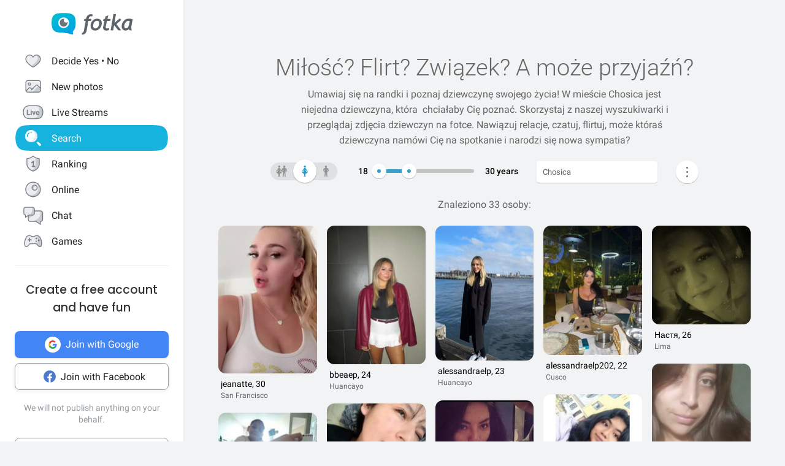

--- FILE ---
content_type: text/html; charset=UTF-8
request_url: https://fotka.com/szukaj/kobiety/Peru,Chosica,3943423
body_size: 18651
content:
<!DOCTYPE html>
<html lang="pl-PL">
<head>
    <!-- Google Tag Manager -->
    <script>(function(w,d,s,l,i){w[l]=w[l]||[];w[l].push({'gtm.start':
          new Date().getTime(),event:'gtm.js'});var f=d.getElementsByTagName(s)[0],
        j=d.createElement(s),dl=l!='dataLayer'?'&l='+l:'';j.async=true;j.src=
        'https://www.googletagmanager.com/gtm.js?id='+i+dl;f.parentNode.insertBefore(j,f);
      })(window,document,'script','dataLayer','GTM-NLZM4NL');</script>
    <!-- End Google Tag Manager -->
    <!-- Google Optimize -->
    <script src="https://www.googleoptimize.com/optimize.js?id=OPT-MT8JTNZ"></script>
    <!-- End Google Optimize -->
	<link rel="manifest" href="/img/manifest.json">
	<meta charset="UTF-8" />
	<meta http-equiv="X-UA-Compatible" content="IE=Edge" />
	<meta name="description" content="Szukaj i poznaj kobiety w wieku 18-30 lat z Chosica, Peru" />
    <meta name="apple-itunes-app" content="app-id=880924228, app-argument=/>">
                <link rel="canonical" href="https://fotka.com/szukaj/kobiety/Peru,Chosica,3943423"/>
        							<link rel="next" href="https://fotka.com/szukaj/kobiety/Peru,Chosica,3943423/s-2"/>
				<meta name="viewport" content="width=device-width, initial-scale=1.0, maximum-scale=1.0, user-scalable=no" />
	<meta name="theme-color" content="#389BC4">
	<title>Kobiety, Chosica, Peru, 18-30 lat | Fotka.com</title>		
    <script type="text/javascript">
      window.gtag_enable_tcf_support = true;
      if (typeof(window.__gCrWeb) === 'undefined') {
        window['__gCrWeb'] = {};
      }
      window._config = {};
      window._config.staticUrl = { js: 'https://fotka.com/js/', css: 'https://fotka.com/css/', img: 'https://fotka.com/img/', api: 'https://api.fotka.com/v2/' };

                var img_url = 'https://fotka.com/img/';
        var css_url = 'https://fotka.com/css/';
        var api_url = 'https://api.fotka.com/v2/';
	</script>
	<script type="text/javascript">
      var sessionStore = '{"user":{"id":0,"login":"niezalogowany","av_96":"","star":0,"lang":"pl-PL","end_star_timestamp":null,"allow_notify":false,"active_promotion":false,"message_sound":false,"thumbnail":null,"acl_role":null,"promotion":null,"free_star":null,"gender":null,"avatar_id":0,"verified":false,"percentage_completion_features":0,"percentage_completion_partner_features":0,"filter_data":{"from":18,"to":30,"gender":"all"}},"counters":{"promotions":0,"messages":0,"notifications":0,"views":0,"decisions":0,"votes":0,"friends":0},"site":{"page":"search","menuRWDIsHidden":true}}';
      var parseSession = JSON.parse(sessionStore);
    </script>
    <link href="https://fotka.com/css/newstyle.0.css" media="screen" rel="stylesheet" type="text/css" />
<link href="https://fotka.com/css/dist/main.1768816213.css" media="screen" rel="stylesheet" type="text/css" />
<link href="https://fotka.com/css/szukaj.0.css" media="screen" rel="stylesheet" type="text/css" />	    <script src="https://fotka.com/js/utils.0.js"></script>
		<link rel="search" type="application/opensearchdescription+xml" href="/files/visualsearch.xml" title="Fotka szukaj znajomych"/>
	
    <script type="text/javascript">
        (function () {
                        window.readCookie = function(n){for(var r=n+"=",t=document.cookie.split(";"),e=0;e<t.length;e++){for(var i=t[e];" "==i.charAt(0);)i=i.substring(1,i.length);if(0==i.indexOf(r))return i.substring(r.length,i.length)}return null};
            var segments = window.location.pathname.substr(1).split('/');

                window._route = {"type": 0, "login": "", "segments": []};
                window._route.type = (segments.length > 0 && ['profil', 'taknie'].indexOf(segments[0]) !== -1) ? 1 : (readCookie('user') ? 2 : 0);
                window._route.login = (window._route.type === 1 && segments.length > 1) ? segments[1] : "";
                window._route.segments = segments.length > 0 ? segments : [];
            }());
        </script>
        <script src="https://fotka.com/js/dist/i18next.1768816213.js"></script>
        <script src="https://fotka.com/js/raven.0.js"></script>
<script>
	if (window.location.origin.indexOf("file://") !== -1) {
		Raven = null;
	}
</script>
    <script>
		if (typeof(Raven) === "object" && null !== Raven) {
			Raven.config('https://e1a6bd04fcfa404d8c131a62db399ce6@sentry1.asteroid.pl/3', {
				whitelistUrls: [/fotka\.com/, /s\.fotka\.pl/],
                environment: 'prod',
				ignoreUrls: [/adsafeprotected\.com/, '/js/raven.js', /metrics\.nt\.vc/, /mazeability\.com/,
					/yabidos\.com/, /solartrendinc\.com/, /gemius\.pl/, /determineyourroad\.com/, /graph\.facebook\.com/i,
					/extensions\//i, /^chrome:\/\//i, /anyplacetrivial\.com/, /s1\.adform\.net/, /adx\.adform\.net/,
					/adserver\.adtech\.de/, /rubiconproject\.com/
				],
				ignoreErrors: [/evaluating \'r\.document\.body\'/, 'SecurityError', /NS_ERROR_NOT_INITIALIZED/, 'fb_xd_fragment', 'InvalidPointerId',
					/NS_ERROR_FAILURE/, /Load timeout for modules/, /Blocked a frame with origin/, /Failed to execute \'send\' on \'XMLHttpRequest\':/ ,'QuotaExceededError', 'Brak uprawnień',
					/No script context is available in which to execute the script/, /NPObject/, 'Cannot read property \'tagFrame\' of undefined',"Unexpected token <",
					'Unexpected token \'<\'', 'Can\'t execute code from a freed script', '\'r3px\' is undefined', 'Nie można wykonać kodu programu ze skryptu uwolnionego', 'r3px is not defined', 'Can\'t find variable: r3px',
					'Object [object Object] has no method \'aliasBidder\''
				],
				shouldSendCallback: function(data) {
					var sampleRate = 30; // only send 30% of errors
					return (Math.random() * 100 <= sampleRate);
				}
			}).install();
		}
    </script>
        <script src="https://fotka.com/js/dist/isOldBrowser.1768816213.js"></script>
    
    	<script type="text/javascript">window._currentUser = {"id":0,"login":null,"name":null,"photoId":0,"isPro":false,"av_64":"","av_96":"","aclRole":"niezalogowany","acl":null,"gender":null,"age":0,"extraFeatures":null,"color":"","star":0,"status":0,"bans":null,"ft":false,"fp":false,"location":null,"firstStar":false,"isPhpMobile":false,"navigator":"Near","ad":{"fotoUrl":"","fotoAv32":"","fotoAv96":"","province":"","city":"","ageGroup":"","noMarketing":"","emailAddressHash":"","features":""},"node":{"url":"https:\/\/n.fotka.com?uid=-90669428&hash=586ee56fa14aa9b2d9ef82d7b55a26e0&ulogin=niezalogowany&uavatar=https%3A%2F%2Ffotka.com%2Fimg%2Fusers%2Fav%2Fm_48_6.png"},"setup":0,"hasBannedDecisions":false,"allow_notify":false,"allow_profile_data":false};</script>


                <script type="text/javascript">
            if (typeof(Raven) === "object" && null !== Raven) {
                Raven.setUserContext(window._currentUser);
            }
        </script>
        <script type="text/javascript">
            (function () { if(window._route.type === 2) {
                document.write(
                    '<scr' + 'ipt>(function(){' +
                    'if(window.location.pathname === "/") {' +
                    'if(typeof(window._currentUser) !== "undefined" && window._currentUser !== null && window._currentUser.hasOwnProperty("id") && window._currentUser.id > 0) {' +
                    'window.location.href="/navigator/next.php";' +
                    '}' +
                    '}' +
                    '}());</scr' + 'ipt>');
            }}());
        </script>


	<script type="text/javascript" src="https://cdnjs.cloudflare.com/ajax/libs/socket.io/4.4.0/socket.io.min.js"></script>
<script type="text/javascript" src="https://fotka.com/js/dist/i18next.1768816213.js"></script>
<script type="text/javascript" src="https://fotka.com/js/jquery.0.js"></script>
<script type="text/javascript" src="https://fotka.com/js/f.1765184849.js"></script>
<script type="text/javascript">
    //<![CDATA[
    var kraje = {242:"Afganistan",102:"Albania",103:"Algieria",104:"Andora",105:"Angola",106:"Arabia Saudyjska",107:"Argentyna",108:"Armenia",109:"Australia",110:"Austria",111:"Azerbejdżan",112:"Bahamy",113:"Bangladesz",114:"Belgia",115:"Benin",116:"Białoruś",117:"Boliwia",118:"Bośnia i Hercegowina",119:"Botswana",120:"Brazylia",121:"Bułgaria",122:"Burkina Faso",123:"Chile",124:"Chiny",125:"Chorwacja",126:"Cypr",127:"Czad",251:"Czarnogóra",128:"Czechy",129:"Dania",130:"Dominika",131:"Dominikana",132:"Egipt",133:"Ekwador",134:"Erytrea",135:"Estonia",136:"Etiopia",137:"Filipiny",138:"Finlandia",139:"Francja",140:"Gabon",141:"Ghana",142:"Grecja",249:"Gruzja",143:"Gujana",144:"Gwatemala",145:"Haiti",146:"Hiszpania",147:"Holandia (Niderlandy)",148:"Honduras",250:"Hong Kong",149:"Indie",150:"Indonezja",151:"Irak",152:"Iran",153:"Irlandia",154:"Islandia",155:"Izrael",156:"Jamajka",157:"Japonia",158:"Jemen",159:"Jordania",160:"Kambodża",161:"Kamerun",162:"Kanada",247:"Katar",163:"Kazachstan",164:"Kenia",165:"Kolumbia",166:"Kongo",167:"Korea Południowa",168:"Korea Północna",169:"Kostaryka",170:"Kuba",171:"Kuwejt",172:"Liban",173:"Liberia",174:"Libia",175:"Liechtenstein",176:"Litwa",177:"Luksemburg",178:"Łotwa",252:"Macedonia",179:"Madagaskar",180:"Malawi",181:"Malezja",182:"Mali",183:"Malta",184:"Maroko",185:"Mauretania",186:"Meksyk",187:"Mołdawia",188:"Monako",189:"Mongolia",190:"Mozambik",191:"Namibia",192:"Nepal",193:"Niemcy",194:"Niger",195:"Nigeria",196:"Nikaragua",197:"Norwegia",198:"Nowa Zelandia",199:"Oman",200:"Pakistan",248:"Palestyna",201:"Panama",202:"Papua-Nowa Gwinea",203:"Paragwaj",204:"Peru",101:"Polska",205:"Portugalia",206:"Rosja",207:"RPA",208:"Rumunia",209:"Salwador",210:"San Marino",211:"Senegal",243:"Serbia",212:"Sierra Leone",213:"Singapur",214:"Słowacja",215:"Słowenia",216:"Somalia",217:"Sri Lanka",218:"Stany Zjednoczone",219:"Sudan",246:"Sudan Południowy",220:"Surinam",245:"Syria",221:"Szwajcaria",222:"Szwecja",223:"Tajlandia",244:"Tajwan",224:"Tanzania",225:"Togo",226:"Tunezja",227:"Turcja",228:"Turkmenistan",229:"Uganda",230:"Ukraina",231:"Urugwaj",232:"Uzbekistan",233:"Watykan",234:"Wenezuela",235:"Węgry",236:"Wielka Brytania",237:"Wietnam",238:"Włochy",239:"Wybrzeże Kości Słoniowej",240:"Zambia",241:"Zimbabwe",253:"Zjednoczone Emiraty Arabskie"}    //]]>
</script>
<script type="text/javascript">
    //<![CDATA[
    var wojewodztwa = {1:"dolnośląskie",2:"kujawsko-pomorskie",3:"lubelskie",4:"lubuskie",5:"łódzkie",6:"małopolskie",7:"mazowieckie",8:"opolskie",9:"podkarpackie",10:"podlaskie",11:"pomorskie",12:"śląskie",13:"świętokrzyskie",14:"warmińsko-mazurskie",15:"wielkopolskie",16:"zachodniopomorskie"}    //]]>
</script>
<script type="text/javascript">
    //<![CDATA[
    var fields_k = {
	'urodziny': {1:'mają dziś urodziny'},
	'papierosy': {6:"nie palę",2:"obojętne",3:"palę"},
	'alkohol': {1:"nie piję",2:"obojętny",4:"piję"},
	'dzieci': {4:"mam",3:"nie chcę",7:"chcę mieć",8:"nie mam"},
	'zwiazek': {1:"wolna",2:"w związku"},
	'wzrost': null,
    'online': {1:"są teraz online"}
};
var fields_m = {
	'urodziny': {1:'mają dziś urodziny'},
	'papierosy': {6:"nie palę",2:"obojętne",3:"palę"},
	'alkohol': {1:"nie piję",2:"obojętny",4:"piję"},
	'dzieci': {4:"mam",3:"nie chcę",7:"chcę mieć",8:"nie mam"},
	'zwiazek': {1:"wolny",2:"w związku"},
	'wzrost': null,
    'online': {1:"są teraz online"}
};
    //]]>
</script>
<script type="text/javascript" src="https://fotka.com/js/core/jquery/jquery-ui-min.0.js"></script>
<script type="text/javascript" src="https://fotka.com/js/imageLoaded.0.js"></script>
<script type="text/javascript" src="https://fotka.com/js/szukaj.1765184849.js"></script>
<script type="text/javascript" src="https://fotka.com/js/fb.0.js"></script>
<script type="text/javascript" src="https://fotka.com/js/google.0.js"></script>
<script type="text/javascript" src="https://fotka.com/js/core/jquery/jquery.ui.touch-punch-min.0.js"></script>
<script type="text/javascript">
    //<![CDATA[
    action('set_navigator',{co: 'Search2', hash: 'aa85d3bdaa169632901138c1788b563cae40bf7acd4b19f0878793eb8f64f726'}, undefined, function(){});    //]]>
</script>
<script type="text/javascript">
    //<![CDATA[
    var filtr_sex='m';    //]]>
</script>
	<script type="text/javascript">
 		if (top.location != self.location) { top.location = self.location; }

		var mobile_client = false,
			tablet = false,
			ipad = false,
			iphone = false,
            session_user_id = 0;
        	</script>

	<script type="text/javascript">
		(function() {
			if (typeof(photos_google_accepted) === 'undefined') {
				if (typeof (decisionUser) !== "undefined" && typeof (decisionUser.photo_google) !== "undefined") {
					window.photos_google_accepted = decisionUser.photo_google === "tak";
				} else {
					window.photos_google_accepted = false;				}
			}
		}());
	</script>

    <script src="https://fotka.com/js/dist/adformTracker.1768816213.js"></script>

    <script type="text/javascript">
      if(parseSession.user.id !== 0 && window.dataLayer) {
        window.dataLayer.push({
          'user_id': parseSession.user.id
        });
      }
    </script>

        <link rel="apple-touch-icon" href="/img/nowafotka/ico/48.png" />
    <link rel="apple-touch-icon" sizes="76x76" href="/img/nowafotka/ico/76.png" />
    <link rel="apple-touch-icon" sizes="152x152" href="/img/nowafotka/ico/152.png" />
    <link rel="apple-touch-icon" sizes="120x120" href="/img/nowafotka/ico/120.png" />
    <script src="https://btloader.com/tag?o=6286031808102400&upapi=true" async></script>
</head>

<body itemscope itemtype="https://schema.org/ItemPage">
<!-- Google Tag Manager (noscript) -->
<noscript>
    <iframe
            src="https://www.googletagmanager.com/ns.html?id=GTM-NLZM4NL"
            height="0" width="0" style="display:none;visibility:hidden">
    </iframe>
</noscript>
<!-- End Google Tag Manager (noscript) -->

<script src="https://fotka.com/js/advertisement.0.js"></script>

<div id="app-core"></div>
<head><script defer="defer" src="/js/react/runtime.f822c0bd0e5f15f2e043d.js"></script><script defer="defer" src="/js/react/2930.f45fced10b7c799b01c4e.js"></script><script defer="defer" src="/js/react/6247.f0dbe7f3c610228c61051.js"></script><script defer="defer" src="/js/react/6506.ff3561cf724fc4a9d9d99.js"></script><script defer="defer" src="/js/react/6865.f8ac4ec822998cf275f56.js"></script><script defer="defer" src="/js/react/6131.fff4e3b12ded7aa835a25.js"></script><script defer="defer" src="/js/react/9126.fec6d646e5a1c40709165.js"></script><script defer="defer" src="/js/react/9555.f819780bce09137e890ab.js"></script><script defer="defer" src="/js/react/593.fc8487c6de4e7a23f2576.js"></script><script defer="defer" src="/js/react/9136.f8a01df04fde02cbfbf30.js"></script><script defer="defer" src="/js/react/479.fb2feca5dbe2228c02dca.js"></script><script defer="defer" src="/js/react/2179.f15fe18721fc5781aef66.js"></script><script defer="defer" src="/js/react/2848.f5248efa42757200ad3ce.js"></script><script defer="defer" src="/js/react/6961.f4dd38fa4999ca85172df.js"></script><script defer="defer" src="/js/react/7695.f1e0e660b495d0b2bcc63.js"></script><script defer="defer" src="/js/react/5728.fb46efb0c5e254088b0b1.js"></script><script defer="defer" src="/js/react/759.f5039c285436ac5c285fa.js"></script><script defer="defer" src="/js/react/appCore.fee361e01bf909ae73b78.js"></script></head>

    <div id="container" class="container is-fullhd">
        <div class="columns">
			<div class="left_column">
                <div id="left-menu"><div class="menu__column  left-menu"><section id="fotka-menu">
    <a id="menu__logo" class="is-hidden-mobile" href="/">
        <svg version="1.1" id="Layer_1" xmlns="http://www.w3.org/2000/svg" x="0" y="0" viewBox="0 0 128 36" xml:space="preserve"><style>.st3{fill:#5c646c}</style><g id="Group_8991_1_" transform="translate(206 -62)"><g id="Group_8976_4_" transform="translate(137 82)"><g id="Group_8974_6_"><g id="Group_8956_6_"><linearGradient id="Path_8206_10_" gradientUnits="userSpaceOnUse" x1="-1243.23" y1="134.198" x2="-1242.616" y2="133.409" gradientTransform="matrix(37.6182 0 0 -33.6599 46433.297 4500.187)"><stop offset="0" stop-color="#00bcd4"/><stop offset="1" stop-color="#01a3e2"/></linearGradient><path id="Path_8206_3_" d="M-304.382-3.641c0-3.631-.708-7.727-1.766-9.585-2.473-4.285-6.536-5.775-17.042-5.775s-14.567 1.49-17.045 5.775c-1.06 1.862-1.765 5.958-1.765 9.585s.707 7.727 1.765 9.59c2.385 4.13 6.263 5.66 15.95 5.764a42.168 42.168 0 0 1 13.849 2.765c1.213.5 2.082-.086 1.913-1.152-.314-2.009-.694-3.352 1.146-5.664.12-.135.237-.273.347-.417.078-.087.148-.172.23-.262l-.037.006c.247-.336.477-.684.69-1.044 1.057-1.859 1.765-5.951 1.765-9.586z" fill="url(#Path_8206_10_)"/><g id="Group_8955_6_" transform="translate(10.394 6.765)"><path id="Path_8207_3_" d="M-333.585-19.001a8.415 8.415 0 1 0 8.414 8.416v-.001a8.408 8.408 0 0 0-8.4-8.414l-.014-.001z" fill="#fff"/><path id="Subtraction_28_3_" d="M-333.532-4.473a6.167 6.167 0 1 1 1.269-12.201 3.321 3.321 0 1 0 4.737 4.638c.106.459.16.929.159 1.4a6.161 6.161 0 0 1-6.156 6.166h-.01l.001-.003z" opacity=".9" fill="#5c646c"/></g></g></g><g id="Group_8975_6_" transform="translate(47.023 1.803)"><g id="Group_8911_3_"><path id="Path_8233_3_" class="st3" d="m-331.312-11.63.033-.15a4.793 4.793 0 0 1 2.291-3.663 3.532 3.532 0 0 1 3.229 0l.17.081.788-2.972-.111-.058a5.8 5.8 0 0 0-2.73-.6c-4.017 0-6.629 2.45-7.761 7.281l-.022.089h-2.479l-.517 3.147h2.539l-2.828 15.714a4 4 0 0 1-1.209 2.163 4.7 4.7 0 0 1-1.927 1.15l-.154.044.832 2.6.133-.023a7.962 7.962 0 0 0 6.549-5.809l2.7-15.844h4.227l.39-3.147-4.143-.003z"/><path id="Path_8234_3_" class="st3" d="M-317.891-11.966a9.534 9.534 0 0 0-7.434 3.32 11.9 11.9 0 0 0-2.945 8.151 6.855 6.855 0 0 0 1.862 5.164 7.269 7.269 0 0 0 5.228 1.793 9.533 9.533 0 0 0 7.5-3.336 12.2 12.2 0 0 0 2.91-8.27 6.7 6.7 0 0 0-1.845-5.048 7.354 7.354 0 0 0-5.276-1.774zm1.425 12.749a4.818 4.818 0 0 1-4.245 2.479c-2.272 0-3.423-1.332-3.423-3.958-.04-1.99.506-3.948 1.572-5.63a4.842 4.842 0 0 1 4.215-2.443c2.3 0 3.423 1.223 3.423 3.741.05 2.044-.484 4.06-1.539 5.811h-.003z"/><path id="Path_8235_3_" class="st3" d="m-282.914-12.291-8 6.824 2.167-13.351.03-.182h-3.9l-4.324 24.94-.03.184h3.981l1.176-6.764.827-.691 5.684 7.393.047.061h4.683l-7.341-9.621 7.688-6.584-2.688-2.209z"/><path id="Path_8236_3_" class="st3" d="M-264.775 1.167c-.003-.47.036-.938.118-1.4l2.065-10.941-.124-.047c-2.05-.59-4.18-.843-6.311-.748a9.745 9.745 0 0 0-7.73 3.611 13.067 13.067 0 0 0-3.07 8.7 6.2 6.2 0 0 0 1.572 4.5 5.938 5.938 0 0 0 4.442 1.613c1.97.05 3.876-.71 5.274-2.1l.133-.132.058.178c.361 1.139.912 1.719 1.637 1.719h2.447l-.062-.2a17.961 17.961 0 0 1-.449-4.753zm-2.453-9.483c-.686 4.558-1.483 7.612-2.371 9.075-.9 1.483-1.97 2.237-3.188 2.237-1.927 0-2.9-.992-2.9-2.95a9.48 9.48 0 0 1 3.215-7.512 5.666 5.666 0 0 1 3.5-1.174c.595.003 1.187.08 1.762.232l-.018.092z"/><path id="Path_8237_3_" class="st3" d="m-300.675-16.988-4.334 1.577-.913 3.781h-2.091l-.672 3.147h2.084l-2.063 9.155c-.1.426-.15.862-.151 1.3a4.482 4.482 0 0 0 1.211 3.245 4.35 4.35 0 0 0 3.209 1.242c1.635.08 3.27-.15 4.821-.677V2.604c-.942.308-1.919.495-2.908.557-1.457 0-2.2-.659-2.2-1.962.015-.546.089-1.09.221-1.62l1.832-8.063h4.954l.672-3.147h-4.922l1.25-5.357z"/></g></g></g></g></svg>    </a>
    <aside id="main-menu"></aside>
    </section>
</div></div><script type="text/javascript">
  window.setTimeout(function() {
    var prevScrollpos = window.pageYOffset;
    window.onscroll = function () {
      var currentScrollPos = window.pageYOffset;
      if (null !== document.querySelector('.bottom-menu.navbar') && null !== document.querySelector('.bottom-menu.navbar').classList) {
		  if (prevScrollpos > currentScrollPos || currentScrollPos <= 1) {
			document.querySelector('.bottom-menu.navbar').classList.remove('bottom-menu-scroll');
		  } else {
			document.querySelector('.bottom-menu.navbar').classList.add('bottom-menu-scroll');
		  }
        prevScrollpos = currentScrollPos;
      }
    }
  }, 1000);

</script>
			</div>
			<div id="container-column" class="column">

    <script type="text/javascript" src="https://fotka.com/js/detektor.0.js"></script>
	<script type="text/javascript" src="//static.criteo.net/js/ld/publishertag.js"></script>
	<script type="text/javascript" src="https://fotka.com/js/spolecznoscinet.0.js"></script>
	<script type="text/javascript">
	  if (typeof (SpolecznosciNet) !== "undefined") {
		var spolecznosciNet = new SpolecznosciNet();
	  }
	</script>
	<div id="content-header">
    </div>

	    <div id="content" class="column" >
        							<div id="search-results" class="shadow-box">
            <div id="search-header">
    <h1>Miłość? Flirt? Związek? <span id="header-search-span"> A może przyjaźń?</span></h1>
    <h2> Umawiaj się na randki i
        poznaj dziewczynę swojego życia! W mieście Chosica        jest niejedna dziewczyna, która        &nbsp;chciałaby Cię poznać. Skorzystaj z naszej
        wyszukiwarki i przeglądaj zdjęcia dziewczyn na fotce.
        Nawiązuj relacje, czatuj, flirtuj,
        może któraś dziewczyna        namówi Cię na spotkanie i narodzi się nowa sympatia?</h2>
</div>
        <form action="/szukaj" method="post" name="form_szukaj" id="form_szukaj">
        <input type="hidden" name="wzrost_od" id="wzrost_od_hidden" value=""/>
        <input type="hidden" name="wzrost_do" id="wzrost_do_hidden" value=""/>
        <input type="hidden" name="only_login" id="only_login"
               value="0"/>
        <div id="search-trigger-rwd">
            <p></p>
            <div id="search-filter-button"
                 class="search-button-small"><svg xmlns="http://www.w3.org/2000/svg" viewBox="0 0 24 24"><style>.st61{fill:#5c646b}</style><g id="objects"><path class="st61" d="M2.981 7.972h2.216c.348 1.703 1.859 2.988 3.663 2.988s3.315-1.285 3.663-2.989h8.412a.75.75 0 000-1.5h-8.412c-.348-1.703-1.859-2.989-3.663-2.989s-3.315 1.286-3.663 2.99H2.981a.75.75 0 000 1.5zM8.86 4.96c1.247 0 2.261 1.015 2.261 2.261S10.107 9.483 8.86 9.483 6.6 8.468 6.6 7.222 7.613 4.96 8.86 4.96zM20.936 16.317h-1.857c-.348-1.703-1.859-2.989-3.663-2.989s-3.315 1.285-3.663 2.989h-8.77a.75.75 0 000 1.5h8.77c.348 1.703 1.859 2.989 3.663 2.989s3.315-1.285 3.663-2.989h1.857a.75.75 0 000-1.5zm-5.521 3.011c-1.247 0-2.261-1.015-2.261-2.261s1.014-2.261 2.261-2.261 2.261 1.015 2.261 2.261-1.014 2.261-2.261 2.261z"/></g></svg></div>
        </div>
        <div id="search-controls">
                        <div class="search-controls-group">
                <div class="search-control" style="margin-top: 4px;">
                    <div id="content-filter-gender-slider">
                        <div id="content-filter-gender-choice"
                             class="choice-female">
                        </div>
                        <div id="content-filter-genders">
                            <div id="content-filter-gender-all"
                                 class="">
                                <div class="sprites gender-button gender-button-all" title="Wszyscy"></div>
                            </div>
                            <div id="content-filter-gender-female"
                                 class=" on">
                                <div class="sprites gender-button gender-button-female" title="Kobiety"></div>
                            </div>
                            <div id="content-filter-gender-male"
                                 class="">
                                <div class="sprites gender-button gender-button-male" title="Mężczyźni"></div>
                            </div>
                            <input type="hidden" name="plec" id="gender-value" value="k"/>
                        </div>
                    </div>
                </div>
                <div class="search-control">
                    <div id="navi-slider-wiek-container">
                        <div class="navi-slider-wiek">
                            <div id="Wiek-label1" class="slider-range-label-wiek"></div>
                            <div class="slider-range-overlay-wiek">
                                <div id="Wiek" class="slider-range"></div>
                            </div>
                            <div id="Wiek-label2" class="slider-range-label-wiek"></div>
                        </div>
                        <input type="hidden" name="wiek_od" id="select-age1-value"
                               value="18"/>
                        <input type="hidden" name="wiek_do" id="select-age2-value"
                               value="30"/>
                    </div>
                </div>
            </div>
            <div class="search-controls-group">
                <div class="search-control">
                    <div id="location-container">
                        <input id="searched" class="location-container-search-input location-container-font" type="text"
                               value="Chosica" name="miejscowosc" autocomplete="off"
                               maxlength="30" size="30"/>
                        <input id="searched_id" type="hidden"
                               value="3943423"
                               name="miejscowosc_id"/>
                        <input id="country_id" type="hidden"
                               value="204"
                               name="country_id"/>
                        <input id="voivodeship_id" type="hidden"
                               value=""
                               name="voivodeship_id"/>
                        <input id="city_id" type="hidden"
                               value="3943423"
                               name="city_id"/>
                    </div>
                </div>
            </div>
            <div class="search-controls-group">
                <div class="search-control">
                    <div id="search-advanced-container">
                        <div id="navi-button-option-more"></div>
                        <div id="search-advanced">
                            <div id="search-advanced-before"></div>
                            <span>Możesz wybrać do trzech dodatkowych danych:</span>
                            <div>
                                <div id="search-advanced-select">
                                                                            <div id="odleglosc_id">
                                            <span class="label">Odległość</span>
                                            <span class="sprites removeOption"></span>
                                        </div>
                                                                            <div id="urodziny_id">
                                            <span class="label">Urodziny</span>
                                            <span class="sprites removeOption"></span>
                                        </div>
                                                                            <div id="papierosy_id">
                                            <span class="label">Papierosy</span>
                                            <span class="sprites removeOption"></span>
                                        </div>
                                                                            <div id="alkohol_id">
                                            <span class="label">Alkohol</span>
                                            <span class="sprites removeOption"></span>
                                        </div>
                                                                            <div id="dzieci_id">
                                            <span class="label">Dzieci</span>
                                            <span class="sprites removeOption"></span>
                                        </div>
                                                                            <div id="zwiazek_id">
                                            <span class="label">Status związku</span>
                                            <span class="sprites removeOption"></span>
                                        </div>
                                                                            <div id="wzrost_id">
                                            <span class="label">Wzrost</span>
                                            <span class="sprites removeOption"></span>
                                        </div>
                                                                            <div id="imie_id">
                                            <span class="label">Imię</span>
                                            <span class="sprites removeOption"></span>
                                        </div>
                                                                            <div id="surname_id">
                                            <span class="label">Nazwisko</span>
                                            <span class="sprites removeOption"></span>
                                        </div>
                                                                            <div id="login_id">
                                            <span class="label">Login</span>
                                            <span class="sprites removeOption"></span>
                                        </div>
                                                                            <div id="school_id">
                                            <span class="label">Szkoła</span>
                                            <span class="sprites removeOption"></span>
                                        </div>
                                                                            <div id="online_id">
                                            <span class="label">Teraz online</span>
                                            <span class="sprites removeOption"></span>
                                        </div>
                                                                    </div>
                                <div id="search-advanced-options">
                                    <div id="option-fields-1" class="option-fields" style="display: none"></div>
                                    <div id="option-fields-2" class="option-fields" style="display: none"></div>
                                    <div id="option-fields-3" class="option-fields" style="display: none"></div>
                                    <input type="hidden" name="option1" id="select-option1-value" value=""/>
                                    <input type="hidden" name="option2" id="select-option2-value" value=""/>
                                    <input type="hidden" name="option3" id="select-option3-value" value=""/>
                                </div>
                            </div>
                            <div id="search-button-container">
                                <input id="search-button" type="submit" value="Szukaj" onclick="search();">
                            </div>
                        </div>
                    </div>
                </div>
            </div>
        </div>
        <input id="page" type="hidden" value="2" name="strona"/>
        <input type="hidden" name="search_url" value="" id="search_url"/>
    </form>
<div id="search_odleglosc">
    <div id="suggest-distance">
                <div class="option-radio">
                            <input type="radio" id="radio0" name="radio" distance-checked="1"/>
                <label for="radio0" data-distance="0"><span id="#distance-check" data-distance="Całe miasto"></span>Całe miasto</label>
                    </div>
                <div class="option-radio">
                            <input type="radio" id="radio25" name="radio" distance-checked="0"/>
                <label for="radio25" data-distance="25"><span id="#distance-check" data-distance="do 25 km"></span>+ 25 km</label>
                    </div>
                <div class="option-radio">
                            <input type="radio" id="radio50" name="radio" distance-checked="0"/>
                <label for="radio50" data-distance="50"><span id="#distance-check" data-distance="do 50 km"></span>+ 50 km</label>
                    </div>
                <div class="option-radio">
                            <input type="radio" id="radio75" name="radio" distance-checked="0"/>
                <label for="radio75" data-distance="75"><span id="#distance-check" data-distance="do 75 km"></span>+ 75 km</label>
                    </div>
                <div class="option-radio">
                            <input type="radio" id="radio100" name="radio" distance-checked="0"/>
                <label for="radio100" data-distance="100"><span id="#distance-check" data-distance="do 100 km"></span>+ 100 km</label>
                    </div>
                <div class="option-radio">
                            <input type="radio" id="radio125" name="radio" distance-checked="0"/>
                <label for="radio125" data-distance="125"><span id="#distance-check" data-distance="do 125 km"></span>+ 125 km</label>
                    </div>
                <div class="option-radio">
                    </div>
                <div class="option-radio">
                    </div>
            </div>
    <input type="hidden" name="odleglosc" id="lokalizacja_odleglosc" value="0"/>
</div>
    <div id="search_imie">
        <span class="search-option-label">Podaj imię:</span>
        <input type="text" autocomplete="off" id="imie" name="imie" class="input_form"/>
        <input type="hidden" id="imie_id" name="imie_id"/>
    </div>
    <div id="search_login">
        <span class="search-option-label">Podaj login:</span>
        <input type="text" id="login" name="login" class="input_form"/><br/>
        <span style="color: #969696; font-size: 12px;">Znak gwiazdki * oznacza dowolne zakończenie szukanego loginu.</span>
    </div>
    <div id="search_surname">
        <span class="search-option-label">Podaj nazwisko:</span>
        <input type="text" id="surname" name="surname" class="input_form"/>
    </div>
    <div id="search_school">
        <span class="search-option-label">Podaj nazwę szkoły:</span>
        <input type="text" autocomplete="off" id="school" class="input_form"/>
        <input type="hidden" id="school_id" name="school"/>
        <script type="text/javascript">
          load_script('https://fotka.com/js/szkoly_sugestie.0.js', 'js', function() {
            new SzkolySugestie('school');
          });
        </script>
    </div>
    <div id="search_wzrost">
        <div class="search_wzrost_container">
            <span class="search-option-label">Od</span>
            <input type="text" id="wzrost_od" name="wzrost_od" class="input_form" maxlength="3"/>
        </div>
        <div class="search_wzrost_container">
            <span class="search-option-label">Do</span>
            <input type="text" id="wzrost_do" name="wzrost_do" class="input_form" maxlength="3"/>
        </div>
    </div>
            <script async defer src="https://accounts.google.com/gsi/client"
                onload="this.onload=function(){}; new GoogleSSO('googleLoginBtn', 'sso-container', 'register');"
                onreadystatechange="if (this.readyState === 'complete') this.onload()">
        </script>

        <div id="search-result-placeholder_box">
                                                <div id="search-result-info">
                        <span id="search-result-info-label">Znaleziono 33 osoby:
<span id="search-loading-image"><img src="https://fotka.com/img/nowafotka/load_24.gif"
                                                                     alt="Wyszukiwanie"></span>
</span>
                    </div>
                                    </div>
        <div id="index-container">
            <div id="register" style="width:100%; display: none; grid-row: auto / span 91; padding-top: 7px; ">
                <div id="content-login"></div>
            </div>
            <script defer="defer" src="/js/react/2930.f45fced10b7c799b01c4e.js"></script><script defer="defer" src="/js/react/6247.f0dbe7f3c610228c61051.js"></script><script defer="defer" src="/js/react/6865.f8ac4ec822998cf275f56.js"></script><script defer="defer" src="/js/react/6131.fff4e3b12ded7aa835a25.js"></script><script defer="defer" src="/js/react/9555.f819780bce09137e890ab.js"></script><script defer="defer" src="/js/react/6961.f4dd38fa4999ca85172df.js"></script><script defer="defer" src="/js/react/ssoLogin.f8cbf3bd0a63cd71b1642.js"></script>            <div class="index-container-row-item" id="index-container-item-24109796">
    <a href="/profil/jeanatte03"
       title="Zdjęcie użytkownika jeanatte03" itemprop="url">
                <div class="">
            <div class="container-avatar">
            <img class="avatar-item" src="https://c.fotka.com/amin.fotka.pl/144/000/144000013_thumbnail.1765930075.jpg"
                 alt="Zdjęcie użytkownika jeanatte03" title="jeanatte03" itemprop="image"/>
            </div>
        </div>
        <div class="index-container-row-item-position">
                <span>jeanatte, 30</span>
                <p class="text-location">San Francisco</p>
    </div>
    </a>
</div>
<div class="index-container-row-item" id="index-container-item-24100524">
    <a href="/profil/bbeaep"
       title="Zdjęcie użytkownika bbeaep" itemprop="url">
                <div class="">
            <div class="container-avatar">
            <img class="avatar-item" src="https://c.fotka.com/amin.fotka.pl/143/964/143964462_thumbnail.1765406006.jpg"
                 alt="Zdjęcie użytkownika bbeaep" title="bbeaep" itemprop="image"/>
            </div>
        </div>
        <div class="index-container-row-item-position">
                <span>bbeaep, 24</span>
                <p class="text-location">Huancayo</p>
    </div>
    </a>
</div>
<div class="index-container-row-item" id="index-container-item-24101457">
    <a href="/profil/alessandraelp"
       title="Zdjęcie użytkownika alessandraelp" itemprop="url">
                <div class="">
            <div class="container-avatar">
            <img class="avatar-item" src="https://c.fotka.com/amin.fotka.pl/143/967/143967802_thumbnail.1765469080.jpg"
                 alt="Zdjęcie użytkownika alessandraelp" title="alessandraelp" itemprop="image"/>
            </div>
        </div>
        <div class="index-container-row-item-position">
                <span>alessandraelp, 23</span>
                <p class="text-location">Huancayo</p>
    </div>
    </a>
</div>
<div class="index-container-row-item" id="index-container-item-24100492">
    <a href="/profil/alessandraelp202"
       title="Zdjęcie użytkownika alessandraelp202" itemprop="url">
                <div class="">
            <div class="container-avatar">
            <img class="avatar-item" src="https://c.fotka.com/amin.fotka.pl/143/964/143964370_thumbnail.1765404983.jpg"
                 alt="Zdjęcie użytkownika alessandraelp202" title="alessandraelp202" itemprop="image"/>
            </div>
        </div>
        <div class="index-container-row-item-position">
                <span>alessandraelp202, 22</span>
                <p class="text-location">Cusco</p>
    </div>
    </a>
</div>
<div class="index-container-row-item" id="index-container-item-22803021">
    <a href="/profil/nastaskiba612"
       title="Zdjęcie użytkownika nastaskiba612" itemprop="url">
                <div class="">
            <div class="container-avatar">
            <img class="avatar-item" src="https://c.fotka.com/amin.fotka.pl/138/674/138674550_thumbnail.1700400610.jpg"
                 alt="Zdjęcie użytkownika nastaskiba612" title="nastaskiba612" itemprop="image"/>
            </div>
        </div>
        <div class="index-container-row-item-position">
                <span>Настя, 26</span>
                <p class="text-location">Lima</p>
    </div>
    </a>
</div>
<div class="index-container-row-item" id="index-container-item-23553508">
    <a href="/profil/violeta8989"
       title="Zdjęcie użytkownika violeta8989" itemprop="url">
                <div class="">
            <div class="container-avatar">
            <img class="avatar-item" src="https://c.fotka.com/amin.fotka.pl/141/900/141900742_thumbnail.1738415801.jpg"
                 alt="Zdjęcie użytkownika violeta8989" title="violeta8989" itemprop="image"/>
            </div>
        </div>
        <div class="index-container-row-item-position">
                <span>Violeta, 26</span>
                <p class="text-location">Buenos Aires</p>
    </div>
    </a>
</div>
<div class="index-container-row-item" id="index-container-item-22463430">
    <a href="/profil/Amber"
       title="Zdjęcie użytkownika Amber" itemprop="url">
                <div class="">
            <div class="container-avatar">
            <img class="avatar-item" src="https://c.fotka.com/amin.fotka.pl/137/060/137060523_thumbnail.1683983408.jpg"
                 alt="Zdjęcie użytkownika Amber" title="Amber" itemprop="image"/>
            </div>
        </div>
        <div class="index-container-row-item-position">
                <span>Karely, 26</span>
                <p class="text-location">Barranca</p>
    </div>
    </a>
</div>
<div class="index-container-row-item" id="index-container-item-18892919">
    <a href="/profil/DextrB"
       title="Zdjęcie użytkownika DextrB" itemprop="url">
                <div class="">
            <div class="container-avatar">
            <img class="avatar-item" src="https://c.fotka.com/amin.fotka.pl/117/458/117458460_thumbnail.1636641755.jpg"
                 alt="Zdjęcie użytkownika DextrB" title="DextrB" itemprop="image"/>
            </div>
        </div>
        <div class="index-container-row-item-position">
                <span>DextrB, 26</span>
                <p class="text-location">Lima</p>
    </div>
    </a>
</div>
<div class="index-container-row-item" id="index-container-item-22222460">
    <a href="/profil/Anirak"
       title="Zdjęcie użytkownika Anirak" itemprop="url">
                <div class="">
            <div class="container-avatar">
            <img class="avatar-item" src="https://c.fotka.com/amin.fotka.pl/135/795/135795179_thumbnail.1670834669.jpg"
                 alt="Zdjęcie użytkownika Anirak" title="Anirak" itemprop="image"/>
            </div>
        </div>
        <div class="index-container-row-item-position">
                <span>Anirak, 26</span>
                <p class="text-location">Lima</p>
    </div>
    </a>
</div>
<div class="index-container-row-item" id="index-container-item-22489247">
    <a href="/profil/Atenea"
       title="Zdjęcie użytkownika Atenea" itemprop="url">
                <div class="">
            <div class="container-avatar">
            <img class="avatar-item" src="https://c.fotka.com/amin.fotka.pl/137/210/137210546_thumbnail.1685327033.jpg"
                 alt="Zdjęcie użytkownika Atenea" title="Atenea" itemprop="image"/>
            </div>
        </div>
        <div class="index-container-row-item-position">
                <span>Atenea, 26</span>
                <p class="text-location">Mazamari</p>
    </div>
    </a>
</div>
<div class="index-container-row-item" id="index-container-item-21553057">
    <a href="/profil/AlexanderGo"
       title="Zdjęcie użytkownika AlexanderGo" itemprop="url">
                <div class="">
            <div class="container-avatar">
            <img class="avatar-item" src="https://c.fotka.com/amin.fotka.pl/132/615/132615412_thumbnail.1641497857.jpg"
                 alt="Zdjęcie użytkownika AlexanderGo" title="AlexanderGo" itemprop="image"/>
            </div>
        </div>
        <div class="index-container-row-item-position">
                <span>AlexanderGo, 27</span>
                <p class="text-location">Lima</p>
    </div>
    </a>
</div>
<div class="index-container-row-item" id="index-container-item-19506637">
    <a href="/profil/NatalaMolen"
       title="Zdjęcie użytkownika NatalaMolen" itemprop="url">
                <div class="">
            <div class="container-avatar">
            <img class="avatar-item" src="https://c.fotka.com/amin.fotka.pl/119/391/119391699_thumbnail.1582339626.jpg"
                 alt="Zdjęcie użytkownika NatalaMolen" title="NatalaMolen" itemprop="image"/>
            </div>
        </div>
        <div class="index-container-row-item-position">
                <span>natala, 27</span>
                <p class="text-location">Natalia</p>
    </div>
    </a>
</div>
<div class="index-container-row-item" id="index-container-item-22147097">
    <a href="/profil/GarciaDuranA"
       title="Zdjęcie użytkownika GarciaDuranA" itemprop="url">
                <div class="">
            <div class="container-avatar">
            <img class="avatar-item" src="https://c.fotka.com/amin.fotka.pl/135/450/135450696_thumbnail.1667537471.jpg"
                 alt="Zdjęcie użytkownika GarciaDuranA" title="GarciaDuranA" itemprop="image"/>
            </div>
        </div>
        <div class="index-container-row-item-position">
                <span>Andrea, 25</span>
                <p class="text-location">Lima</p>
    </div>
    </a>
</div>
<div class="index-container-row-item" id="index-container-item-13996002">
    <a href="/profil/Afrodytka78"
       title="Zdjęcie użytkownika Afrodytka78" itemprop="url">
                <div class="">
            <div class="container-avatar">
            <img class="avatar-item" src="https://c.fotka.com/amin.fotka.pl/064/345/64345374_thumbnail.1583154308.jpg"
                 alt="Zdjęcie użytkownika Afrodytka78" title="Afrodytka78" itemprop="image"/>
            </div>
        </div>
        <div class="index-container-row-item-position">
                <span>Edyta, 29</span>
                <p class="text-location">Ica</p>
    </div>
    </a>
</div>
<div class="index-container-row-item" id="index-container-item-10894897">
    <a href="/profil/gOsiak22fuNny"
       title="Zdjęcie użytkownika gOsiak22fuNny" itemprop="url">
                <div class="">
            <div class="container-avatar">
            <img class="avatar-item" src="https://c.fotka.com/amin.fotka.pl/088/602/88602306_thumbnail.1582925709.jpg"
                 alt="Zdjęcie użytkownika gOsiak22fuNny" title="gOsiak22fuNny" itemprop="image"/>
            </div>
        </div>
        <div class="index-container-row-item-position">
                <span>Julia, 32</span>
                <p class="text-location">Machu Picchu</p>
    </div>
    </a>
</div>
<div class="index-container-row-item" id="index-container-item-9847624">
    <a href="/profil/MurZaaxP"
       title="Zdjęcie użytkownika MurZaaxP" itemprop="url">
                <div class="">
            <div class="container-avatar">
            <img class="avatar-item" src="https://c.fotka.com/amin.fotka.pl/011/726/11726729_thumbnail.1583441467.jpg"
                 alt="Zdjęcie użytkownika MurZaaxP" title="MurZaaxP" itemprop="image"/>
            </div>
        </div>
        <div class="index-container-row-item-position">
                <span>Jowita, 33</span>
                <p class="text-location">Chinchon</p>
    </div>
    </a>
</div>
<div class="index-container-row-item" id="index-container-item-15647481">
    <a href="/profil/AngieAranibar"
       title="Zdjęcie użytkownika AngieAranibar" itemprop="url">
                <div class="">
            <div class="container-avatar">
            <img class="avatar-item" src="https://c.fotka.com/amin.fotka.pl/083/903/83903536_thumbnail.1616926125.jpg"
                 alt="Zdjęcie użytkownika AngieAranibar" title="AngieAranibar" itemprop="image"/>
            </div>
        </div>
        <div class="index-container-row-item-position">
                <span>AngieAranibar, 30</span>
                <p class="text-location">Lima</p>
    </div>
    </a>
</div>
<div class="index-container-row-item" id="index-container-item-17067659">
    <a href="/profil/chinita1993"
       title="Zdjęcie użytkownika chinita1993" itemprop="url">
                <div class="">
            <div class="container-avatar">
            <img class="avatar-item" src="https://c.fotka.com/amin.fotka.pl/098/423/98423103_thumbnail.1627872716.jpg"
                 alt="Zdjęcie użytkownika chinita1993" title="chinita1993" itemprop="image"/>
            </div>
        </div>
        <div class="index-container-row-item-position">
                <span>chinita1993, 30</span>
                <p class="text-location">Lima</p>
    </div>
    </a>
</div>
<div class="index-container-row-item" id="index-container-item-22497923">
    <a href="/profil/LoraWe"
       title="Zdjęcie użytkownika LoraWe" itemprop="url">
                <div class="">
            <div class="container-avatar">
            <img class="avatar-item" src="https://c.fotka.com/amin.fotka.pl/137/260/137260628_thumbnail.1685816030.jpg"
                 alt="Zdjęcie użytkownika LoraWe" title="LoraWe" itemprop="image"/>
            </div>
        </div>
        <div class="index-container-row-item-position">
                <span>LoraWe, 30</span>
                <p class="text-location">Lima</p>
    </div>
    </a>
</div>
<div class="index-container-row-item" id="index-container-item-22034056">
    <a href="/profil/Mehidimehdi"
       title="Zdjęcie użytkownika Mehidimehdi" itemprop="url">
                <div class="">
            <div class="container-avatar">
            <img class="avatar-item" src="https://c.fotka.com/amin.fotka.pl/134/963/134963708_thumbnail.1662949287.jpg"
                 alt="Zdjęcie użytkownika Mehidimehdi" title="Mehidimehdi" itemprop="image"/>
            </div>
        </div>
        <div class="index-container-row-item-position">
                <span>Mehidimehdi, 31</span>
                <p class="text-location">Moroccoto</p>
    </div>
    </a>
</div>
<div class="index-container-row-item" id="index-container-item-23042455">
    <a href="/profil/Katie2024"
       title="Zdjęcie użytkownika Katie2024" itemprop="url">
                <div class="">
            <div class="container-avatar">
            <img class="avatar-item" src="https://c.fotka.com/amin.fotka.pl/139/774/139774300_thumbnail.1713406378.jpg"
                 alt="Zdjęcie użytkownika Katie2024" title="Katie2024" itemprop="image"/>
            </div>
        </div>
        <div class="index-container-row-item-position">
                <span>Katie, 30</span>
                <p class="text-location">San Francisco</p>
    </div>
    </a>
</div>
<div class="index-container-row-item" id="index-container-item-21709924">
    <a href="/profil/CoryMotaban"
       title="Zdjęcie użytkownika CoryMotaban" itemprop="url">
                <div class="">
            <div class="container-avatar">
            <img class="avatar-item" src="https://c.fotka.com/amin.fotka.pl/133/425/133425813_thumbnail.1648704177.jpg"
                 alt="Zdjęcie użytkownika CoryMotaban" title="CoryMotaban" itemprop="image"/>
            </div>
        </div>
        <div class="index-container-row-item-position">
                <span>CoryMotaban, 20</span>
                <p class="text-location">Chinchon</p>
    </div>
    </a>
</div>
<div class="index-container-row-item" id="index-container-item-22024884">
    <a href="/profil/brethany"
       title="Zdjęcie użytkownika brethany" itemprop="url">
                <div class="">
            <div class="container-avatar">
            <img class="avatar-item" src="https://c.fotka.com/amin.fotka.pl/134/919/134919832_thumbnail.1662560923.jpg"
                 alt="Zdjęcie użytkownika brethany" title="brethany" itemprop="image"/>
            </div>
        </div>
        <div class="index-container-row-item-position">
                <span>brethany, 22</span>
                <p class="text-location">Piura</p>
    </div>
    </a>
</div>
<div class="index-container-row-item" id="index-container-item-22024950">
    <a href="/profil/VitoriaFerreira"
       title="Zdjęcie użytkownika VitoriaFerreira" itemprop="url">
                <div class="">
            <div class="container-avatar">
            <img class="avatar-item" src="https://c.fotka.com/amin.fotka.pl/134/920/134920154_thumbnail.1662561063.jpg"
                 alt="Zdjęcie użytkownika VitoriaFerreira" title="VitoriaFerreira" itemprop="image"/>
            </div>
        </div>
        <div class="index-container-row-item-position">
                <span>VitoriaFerreira, 22</span>
                <p class="text-location">Puerto Chiclayo</p>
    </div>
    </a>
</div>
<div class="index-container-row-item" id="index-container-item-21999172">
    <a href="/profil/JimLuz"
       title="Zdjęcie użytkownika JimLuz" itemprop="url">
                <div class="">
            <div class="container-avatar">
            <img class="avatar-item" src="https://c.fotka.com/amin.fotka.pl/134/799/134799506_thumbnail.1661406813.jpg"
                 alt="Zdjęcie użytkownika JimLuz" title="JimLuz" itemprop="image"/>
            </div>
        </div>
        <div class="index-container-row-item-position">
                <span>JimLuz, 22</span>
                <p class="text-location">Bellavista</p>
    </div>
    </a>
</div>
<div class="index-container-row-item" id="index-container-item-21470775">
    <a href="/profil/Lucianita"
       title="Zdjęcie użytkownika Lucianita" itemprop="url">
                <div class="">
            <div class="container-avatar">
            <img class="avatar-item" src="https://c.fotka.com/amin.fotka.pl/132/185/132185648_thumbnail.1637701783.jpg"
                 alt="Zdjęcie użytkownika Lucianita" title="Lucianita" itemprop="image"/>
            </div>
        </div>
        <div class="index-container-row-item-position">
                <span>Lucianita, 22</span>
                <p class="text-location">Cusco</p>
    </div>
    </a>
</div>
<div class="index-container-row-item" id="index-container-item-23685045">
    <a href="/profil/dulce2"
       title="Zdjęcie użytkownika dulce2" itemprop="url">
                <div class="">
            <div class="container-avatar">
            <img class="avatar-item" src="https://c.fotka.com/amin.fotka.pl/142/397/142397924_thumbnail.1744837950.jpg"
                 alt="Zdjęcie użytkownika dulce2" title="dulce2" itemprop="image"/>
            </div>
        </div>
        <div class="index-container-row-item-position">
                <span>Estefania, 18</span>
                <p class="text-location">Trujillo</p>
    </div>
    </a>
</div>
<div class="index-container-row-item" id="index-container-item-23296544">
    <a href="/profil/fredrickadamf31856"
       title="Zdjęcie użytkownika fredrickadamf31856" itemprop="url">
                <div class="">
            <div class="container-avatar">
            <img class="avatar-item" src="https://c.fotka.com/amin.fotka.pl/140/867/140867815_thumbnail.1726044779.jpg"
                 alt="Zdjęcie użytkownika fredrickadamf31856" title="fredrickadamf31856" itemprop="image"/>
            </div>
        </div>
        <div class="index-container-row-item-position">
                <span>Vivian, 20</span>
                <p class="text-location">San Francisco</p>
    </div>
    </a>
</div>
<div class="index-container-row-item" id="index-container-item-21533007">
    <a href="/profil/VilchezS"
       title="Zdjęcie użytkownika VilchezS" itemprop="url">
                <div class="">
            <div class="container-avatar">
            <img class="avatar-item" src="https://c.fotka.com/amin.fotka.pl/132/510/132510489_thumbnail.1640636423.jpg"
                 alt="Zdjęcie użytkownika VilchezS" title="VilchezS" itemprop="image"/>
            </div>
        </div>
        <div class="index-container-row-item-position">
                <span>Sofia, 30</span>
                <p class="text-location">Callao</p>
    </div>
    </a>
</div>
<div class="index-container-row-item" id="index-container-item-21681584">
    <a href="/profil/Fioki"
       title="Zdjęcie użytkownika Fioki" itemprop="url">
                <div class="">
            <div class="container-avatar">
            <img class="avatar-item" src="https://c.fotka.com/amin.fotka.pl/133/281/133281604_thumbnail.1647359208.jpg"
                 alt="Zdjęcie użytkownika Fioki" title="Fioki" itemprop="image"/>
            </div>
        </div>
        <div class="index-container-row-item-position">
                <span>Fioki, 28</span>
                <p class="text-location">Lima</p>
    </div>
    </a>
</div>
        </div>
            <div class="clear"></div>
            <div class="search-pages"><div class="pages"><span>1</span><a href="/szukaj/kobiety/Peru,Chosica,3943423/s-2" alt="Szukaj">2</a><a accesskey="x" rel="next" href="/szukaj/kobiety/Peru,Chosica,3943423/s-2" alt="Szukaj">Następna</a></div></div>
        <div id="search-footer-container">
        <div id="breadcrumbs" itemscope itemtype="https://schema.org/BreadcrumbList">
                                        <span itemprop="itemListElement" itemscope itemtype="https://schema.org/ListItem">
<a id="tooltip-fotka" href="/" itemprop="item">
                        <span itemprop="name">Fotka</span>
                    </a>
                    <meta itemprop="position" content="1">
</span>
                            <span itemprop="itemListElement" itemscope itemtype="https://schema.org/ListItem">
                        <div class="breadcrumbs-separator"></div>
                    <a id="tooltip-szukaj" href="/szukaj" itemprop="item">
                        <span itemprop="name">Szukaj</span>
                    </a>
                    <meta itemprop="position" content="2">
</span>
                            <span itemprop="itemListElement" itemscope itemtype="https://schema.org/ListItem">
                        <div class="breadcrumbs-separator"></div>
                    <a id="tooltip-sex" href="/szukaj/kobiety" itemprop="item">
                        <span itemprop="name">Kobiety</span>
                    </a>
                    <meta itemprop="position" content="3">
</span>
                            <span itemprop="itemListElement" itemscope itemtype="https://schema.org/ListItem">
                        <div class="breadcrumbs-separator"></div>
                    <a id="tooltip-country" href="/szukaj/kobiety/Peru" itemprop="item">
                        <span itemprop="name">Peru</span>
                    </a>
                    <meta itemprop="position" content="4">
</span>
                            <span itemprop="itemListElement" itemscope itemtype="https://schema.org/ListItem">
                        <div class="breadcrumbs-separator"></div>
                    <a id="tooltip-city" href="/szukaj/kobiety/Peru,Chosica,3943423" itemprop="item">
                        <span itemprop="name">Chosica</span>
                    </a>
                    <meta itemprop="position" content="5">
</span>
                            <span itemprop="itemListElement" itemscope itemtype="https://schema.org/ListItem">
                        <div class="breadcrumbs-separator"></div>
                    <a id="tooltip-age" href="/szukaj/kobiety/Peru,Chosica,3943423" itemprop="item">
                        <span itemprop="name">Wiek</span>
                    </a>
                    <meta itemprop="position" content="6">
</span>
                    </div>
                                                                            <div id="breadcrumb-tooltip-sex" class="breadcrumb-tooltip"
                     style="width: 180px">
                    <div class="mobile-tooltip-navigation-container">
                        <div class="mobile-tooltip-navigation-prev mobile-tooltip-navigation"><span
                                    class="sprites tooltip-navigation-ico"></span></div>
                        <div class="mobile-tooltip-navigation-next mobile-tooltip-navigation"><span
                                    class="sprites tooltip-navigation-ico"></span></div>
                        <div class="mobile-tooltip-navigation-exit"><span
                                    class="sprites tooltip-navigation-exit-ico"></span></div>
                    </div>
                    <ul id="sex-links">
                                                    <li>
                                <a href="/szukaj/mezczyzni/Peru,Chosica,3943423"
                                   >Mężczyźni</a>
                            </li>
                                                    <li>
                                <a href="/szukaj/wszyscy/Peru,Chosica,3943423"
                                   >Wszyscy</a>
                            </li>
                                                                    </ul>
                </div>
                                                <div id="breadcrumb-tooltip-country" class="breadcrumb-tooltip"
                     style="width: 360px">
                    <div class="mobile-tooltip-navigation-container">
                        <div class="mobile-tooltip-navigation-prev mobile-tooltip-navigation"><span
                                    class="sprites tooltip-navigation-ico"></span></div>
                        <div class="mobile-tooltip-navigation-next mobile-tooltip-navigation"><span
                                    class="sprites tooltip-navigation-ico"></span></div>
                        <div class="mobile-tooltip-navigation-exit"><span
                                    class="sprites tooltip-navigation-exit-ico"></span></div>
                    </div>
                    <ul id="country-links">
                                                    <li>
                                <a href="/szukaj/kobiety/Polska"
                                   >Polska</a>
                            </li>
                                                    <li>
                                <a href="/szukaj/kobiety/Niemcy"
                                   >Niemcy</a>
                            </li>
                                                    <li>
                                <a href="/szukaj/kobiety/Stany+Zjednoczone"
                                   >Stany Zjednoczone</a>
                            </li>
                                                    <li>
                                <a href="/szukaj/kobiety/Wielka+Brytania"
                                   >Wielka Brytania</a>
                            </li>
                                                    <li>
                                <a href="/szukaj/kobiety/Holandia+%28Niderlandy%29"
                                   >Holandia (Niderlandy)</a>
                            </li>
                                                    <li>
                                <a href="/szukaj/kobiety/Indonezja"
                                   >Indonezja</a>
                            </li>
                                                    <li>
                                <a href="/szukaj/kobiety/Francja"
                                   >Francja</a>
                            </li>
                                                    <li>
                                <a href="/szukaj/kobiety/Belgia"
                                   >Belgia</a>
                            </li>
                                                    <li>
                                <a href="/szukaj/kobiety/Algieria"
                                   >Algieria</a>
                            </li>
                                                    <li>
                                <a href="/szukaj/kobiety/Wlochy"
                                   >Włochy</a>
                            </li>
                                                    <li>
                                <a href="/szukaj/kobiety/Czechy"
                                   >Czechy</a>
                            </li>
                                                    <li>
                                <a href="/szukaj/kobiety/Hiszpania"
                                   >Hiszpania</a>
                            </li>
                                                    <li>
                                <a href="/szukaj/kobiety/Irlandia"
                                   >Irlandia</a>
                            </li>
                                                    <li>
                                <a href="/szukaj/kobiety/Norwegia"
                                   >Norwegia</a>
                            </li>
                                                    <li>
                                <a href="/szukaj/kobiety/Szwecja"
                                   >Szwecja</a>
                            </li>
                                                    <li>
                                <a href="/szukaj/kobiety/Kanada"
                                   >Kanada</a>
                            </li>
                                                    <li>
                                <a href="/szukaj/kobiety/Argentyna"
                                   >Argentyna</a>
                            </li>
                                                    <li>
                                <a href="/szukaj/kobiety/Austria"
                                   >Austria</a>
                            </li>
                                                    <li>
                                <a href="/szukaj/kobiety/Rosja"
                                   >Rosja</a>
                            </li>
                                                    <li>
                                <a href="/szukaj/kobiety/Szwajcaria"
                                   >Szwajcaria</a>
                            </li>
                                                    <li>
                                <a href="/szukaj/kobiety/Filipiny"
                                   >Filipiny</a>
                            </li>
                                                    <li>
                                <a href="/szukaj/kobiety/Meksyk"
                                   >Meksyk</a>
                            </li>
                                                    <li>
                                <a href="/szukaj/kobiety/Dania"
                                   >Dania</a>
                            </li>
                                                    <li>
                                <a href="/szukaj/kobiety/Turcja"
                                   >Turcja</a>
                            </li>
                                                    <li>
                                <a href="/szukaj/kobiety/Ukraina"
                                   >Ukraina</a>
                            </li>
                                                    <li>
                                <a href="/szukaj/kobiety/Rumunia"
                                   >Rumunia</a>
                            </li>
                                                    <li>
                                <a href="/szukaj/kobiety/Maroko"
                                   >Maroko</a>
                            </li>
                                                    <li>
                                <a href="/szukaj/kobiety/Bialorus"
                                   >Białoruś</a>
                            </li>
                                                    <li>
                                <a href="/szukaj/kobiety/Indie"
                                   >Indie</a>
                            </li>
                                                    <li>
                                <a href="/szukaj/kobiety/Ghana"
                                   >Ghana</a>
                            </li>
                                                    <li>
                                <a href="/szukaj/kobiety/RPA"
                                   >RPA</a>
                            </li>
                                                    <li>
                                <a href="/szukaj/kobiety/Tunezja"
                                   >Tunezja</a>
                            </li>
                                                    <li>
                                <a href="/szukaj/kobiety/Australia"
                                   >Australia</a>
                            </li>
                                                    <li>
                                <a href="/szukaj/kobiety/Nigeria"
                                   >Nigeria</a>
                            </li>
                                                    <li>
                                <a href="/szukaj/kobiety/Grecja"
                                   >Grecja</a>
                            </li>
                                                    <li>
                                <a href="/szukaj/kobiety/Brazylia"
                                   >Brazylia</a>
                            </li>
                                                    <li>
                                <a href="/szukaj/kobiety/Wybrzeze+Kosci+Sloniowej"
                                   >Wybrzeże Kości Słoniowej</a>
                            </li>
                                                    <li>
                                <a href="/szukaj/kobiety/Chiny"
                                   >Chiny</a>
                            </li>
                                                    <li>
                                <a href="/szukaj/kobiety/Pakistan"
                                   >Pakistan</a>
                            </li>
                                                    <li>
                                <a href="/szukaj/kobiety/Slowacja"
                                   >Słowacja</a>
                            </li>
                                                    <li>
                                <a href="/szukaj/kobiety/Islandia"
                                   >Islandia</a>
                            </li>
                                                    <li>
                                <a href="/szukaj/kobiety/Jamajka"
                                   >Jamajka</a>
                            </li>
                                                    <li>
                                <a href="/szukaj/kobiety/Kolumbia"
                                   >Kolumbia</a>
                            </li>
                                                    <li>
                                <a href="/szukaj/kobiety/Malezja"
                                   >Malezja</a>
                            </li>
                                                    <li>
                                <a href="/szukaj/kobiety/Japonia"
                                   >Japonia</a>
                            </li>
                                                    <li>
                                <a href="/szukaj/kobiety/Portugalia"
                                   >Portugalia</a>
                            </li>
                                                    <li>
                                <a href="/szukaj/kobiety/Serbia"
                                   >Serbia</a>
                            </li>
                                                    <li>
                                <a href="/szukaj/kobiety/Gwatemala"
                                   >Gwatemala</a>
                            </li>
                                                    <li>
                                <a href="/szukaj/kobiety/Bahamy"
                                   >Bahamy</a>
                            </li>
                                                    <li>
                                <a href="/szukaj/kobiety/Litwa"
                                   >Litwa</a>
                            </li>
                                                    <li>
                                <a href="/szukaj/kobiety/Egipt"
                                   >Egipt</a>
                            </li>
                                                    <li>
                                <a href="/szukaj/kobiety/Afganistan"
                                   >Afganistan</a>
                            </li>
                                                    <li>
                                <a href="/szukaj/kobiety/Chorwacja"
                                   >Chorwacja</a>
                            </li>
                                                    <li>
                                <a href="/szukaj/kobiety/Zimbabwe"
                                   >Zimbabwe</a>
                            </li>
                                                    <li>
                                <a href="/szukaj/kobiety/Finlandia"
                                   >Finlandia</a>
                            </li>
                                                    <li>
                                <a href="/szukaj/kobiety/Kuba"
                                   >Kuba</a>
                            </li>
                                                    <li>
                                <a href="/szukaj/kobiety/Cypr"
                                   >Cypr</a>
                            </li>
                                                    <li>
                                <a href="/szukaj/kobiety/Bulgaria"
                                   >Bułgaria</a>
                            </li>
                                                    <li>
                                <a href="/szukaj/kobiety/Wenezuela"
                                   >Wenezuela</a>
                            </li>
                                                    <li>
                                <a href="/szukaj/kobiety/Arabia+Saudyjska"
                                   >Arabia Saudyjska</a>
                            </li>
                                                    <li>
                                <a href="/szukaj/kobiety/Boliwia"
                                   >Boliwia</a>
                            </li>
                                                    <li>
                                <a href="/szukaj/kobiety/Iran"
                                   >Iran</a>
                            </li>
                                                    <li>
                                <a href="/szukaj/kobiety/Wegry"
                                   >Węgry</a>
                            </li>
                                                    <li>
                                <a href="/szukaj/kobiety/Chile"
                                   >Chile</a>
                            </li>
                                                    <li>
                                <a href="/szukaj/kobiety/Zjednoczone+Emiraty+Arabskie"
                                   >Zjednoczone Emiraty Arabskie</a>
                            </li>
                                                    <li>
                                <a href="/szukaj/kobiety/Bosnia+i+Hercegowina"
                                   >Bośnia i Hercegowina</a>
                            </li>
                                                    <li>
                                <a href="/szukaj/kobiety/Tajlandia"
                                   >Tajlandia</a>
                            </li>
                                                    <li>
                                <a href="/szukaj/kobiety/Korea+Poludniowa"
                                   >Korea Południowa</a>
                            </li>
                                                    <li>
                                <a href="/szukaj/kobiety/Kenia"
                                   >Kenia</a>
                            </li>
                                                    <li>
                                <a href="/szukaj/kobiety/Bangladesz"
                                   >Bangladesz</a>
                            </li>
                                                    <li>
                                <a href="/szukaj/kobiety/Luksemburg"
                                   >Luksemburg</a>
                            </li>
                                                    <li>
                                <a href="/szukaj/kobiety/Kuwejt"
                                   >Kuwejt</a>
                            </li>
                                                    <li>
                                <a href="/szukaj/kobiety/Ekwador"
                                   >Ekwador</a>
                            </li>
                                                    <li>
                                <a href="/szukaj/kobiety/Paragwaj"
                                   >Paragwaj</a>
                            </li>
                                                    <li>
                                <a href="/szukaj/kobiety/Zambia"
                                   >Zambia</a>
                            </li>
                                                    <li>
                                <a href="/szukaj/kobiety/Irak"
                                   >Irak</a>
                            </li>
                                                    <li>
                                <a href="/szukaj/kobiety/Uganda"
                                   >Uganda</a>
                            </li>
                                                    <li>
                                <a href="/szukaj/kobiety/Oman"
                                   >Oman</a>
                            </li>
                                                    <li>
                                <a href="/szukaj/kobiety/Singapur"
                                   >Singapur</a>
                            </li>
                                                    <li>
                                <a href="/szukaj/kobiety/Uzbekistan"
                                   >Uzbekistan</a>
                            </li>
                                                    <li>
                                <a href="/szukaj/kobiety/Moldawia"
                                   >Mołdawia</a>
                            </li>
                                                    <li>
                                <a href="/szukaj/kobiety/Sri+Lanka"
                                   >Sri Lanka</a>
                            </li>
                                                    <li>
                                <a href="/szukaj/kobiety/Papua-Nowa+Gwinea"
                                   >Papua-Nowa Gwinea</a>
                            </li>
                                                    <li>
                                <a href="/szukaj/kobiety/Slowenia"
                                   >Słowenia</a>
                            </li>
                                                    <li>
                                <a href="/szukaj/kobiety/Madagaskar"
                                   >Madagaskar</a>
                            </li>
                                                    <li>
                                <a href="/szukaj/kobiety/Mozambik"
                                   >Mozambik</a>
                            </li>
                                                    <li>
                                <a href="/szukaj/kobiety/Nowa+Zelandia"
                                   >Nowa Zelandia</a>
                            </li>
                                                    <li>
                                <a href="/szukaj/kobiety/Mongolia"
                                   >Mongolia</a>
                            </li>
                                                    <li>
                                <a href="/szukaj/kobiety/Haiti"
                                   >Haiti</a>
                            </li>
                                                    <li>
                                <a href="/szukaj/kobiety/Monako"
                                   >Monako</a>
                            </li>
                                                    <li>
                                <a href="/szukaj/kobiety/Lotwa"
                                   >Łotwa</a>
                            </li>
                                                    <li>
                                <a href="/szukaj/kobiety/Togo"
                                   >Togo</a>
                            </li>
                                                    <li>
                                <a href="/szukaj/kobiety/Urugwaj"
                                   >Urugwaj</a>
                            </li>
                                                    <li>
                                <a href="/szukaj/kobiety/Izrael"
                                   >Izrael</a>
                            </li>
                                                    <li>
                                <a href="/szukaj/kobiety/Sierra+Leone"
                                   >Sierra Leone</a>
                            </li>
                                                    <li>
                                <a href="/szukaj/kobiety/Kazachstan"
                                   >Kazachstan</a>
                            </li>
                                                    <li>
                                <a href="/szukaj/kobiety/Dominikana"
                                   >Dominikana</a>
                            </li>
                                                    <li>
                                <a href="/szukaj/kobiety/Panama"
                                   >Panama</a>
                            </li>
                                                    <li>
                                <a href="/szukaj/kobiety/Jemen"
                                   >Jemen</a>
                            </li>
                                                    <li>
                                <a href="/szukaj/kobiety/Wietnam"
                                   >Wietnam</a>
                            </li>
                                                    <li>
                                <a href="/szukaj/kobiety/Azerbejdzan"
                                   >Azerbejdżan</a>
                            </li>
                                                    <li>
                                <a href="/szukaj/kobiety/Kambodza"
                                   >Kambodża</a>
                            </li>
                                                    <li>
                                <a href="/szukaj/kobiety/Tanzania"
                                   >Tanzania</a>
                            </li>
                                                    <li>
                                <a href="/szukaj/kobiety/Namibia"
                                   >Namibia</a>
                            </li>
                                                    <li>
                                <a href="/szukaj/kobiety/Senegal"
                                   >Senegal</a>
                            </li>
                                                    <li>
                                <a href="/szukaj/kobiety/Nepal"
                                   >Nepal</a>
                            </li>
                                                    <li>
                                <a href="/szukaj/kobiety/Watykan"
                                   >Watykan</a>
                            </li>
                                                    <li>
                                <a href="/szukaj/kobiety/Albania"
                                   >Albania</a>
                            </li>
                                                    <li>
                                <a href="/szukaj/kobiety/San+Marino"
                                   >San Marino</a>
                            </li>
                                                    <li>
                                <a href="/szukaj/kobiety/Angola"
                                   >Angola</a>
                            </li>
                                                    <li>
                                <a href="/szukaj/kobiety/Malta"
                                   >Malta</a>
                            </li>
                                                    <li>
                                <a href="/szukaj/kobiety/Burkina+Faso"
                                   >Burkina Faso</a>
                            </li>
                                                    <li>
                                <a href="/szukaj/kobiety/Niger"
                                   >Niger</a>
                            </li>
                                                    <li>
                                <a href="/szukaj/kobiety/Honduras"
                                   >Honduras</a>
                            </li>
                                                    <li>
                                <a href="/szukaj/kobiety/Salwador"
                                   >Salwador</a>
                            </li>
                                                    <li>
                                <a href="/szukaj/kobiety/Estonia"
                                   >Estonia</a>
                            </li>
                                                    <li>
                                <a href="/szukaj/kobiety/Liban"
                                   >Liban</a>
                            </li>
                                                    <li>
                                <a href="/szukaj/kobiety/Surinam"
                                   >Surinam</a>
                            </li>
                                                    <li>
                                <a href="/szukaj/kobiety/Etiopia"
                                   >Etiopia</a>
                            </li>
                                                    <li>
                                <a href="/szukaj/kobiety/Nikaragua"
                                   >Nikaragua</a>
                            </li>
                                                    <li>
                                <a href="/szukaj/kobiety/Armenia"
                                   >Armenia</a>
                            </li>
                                                    <li>
                                <a href="/szukaj/kobiety/Benin"
                                   >Benin</a>
                            </li>
                                                    <li>
                                <a href="/szukaj/kobiety/Kostaryka"
                                   >Kostaryka</a>
                            </li>
                                                    <li>
                                <a href="/szukaj/kobiety/Sudan"
                                   >Sudan</a>
                            </li>
                                                    <li>
                                <a href="/szukaj/kobiety/Jordania"
                                   >Jordania</a>
                            </li>
                                                    <li>
                                <a href="/szukaj/kobiety/Turkmenistan"
                                   >Turkmenistan</a>
                            </li>
                                                    <li>
                                <a href="/szukaj/kobiety/Gabon"
                                   >Gabon</a>
                            </li>
                                                    <li>
                                <a href="/szukaj/kobiety/Malawi"
                                   >Malawi</a>
                            </li>
                                                    <li>
                                <a href="/szukaj/kobiety/Czad"
                                   >Czad</a>
                            </li>
                                                    <li>
                                <a href="/szukaj/kobiety/Kamerun"
                                   >Kamerun</a>
                            </li>
                                                    <li>
                                <a href="/szukaj/kobiety/Hong+Kong"
                                   >Hong Kong</a>
                            </li>
                                                    <li>
                                <a href="/szukaj/kobiety/Mali"
                                   >Mali</a>
                            </li>
                                                    <li>
                                <a href="/szukaj/kobiety/Gruzja"
                                   >Gruzja</a>
                            </li>
                                                    <li>
                                <a href="/szukaj/kobiety/Liberia"
                                   >Liberia</a>
                            </li>
                                                    <li>
                                <a href="/szukaj/kobiety/Tajwan"
                                   >Tajwan</a>
                            </li>
                                                    <li>
                                <a href="/szukaj/kobiety/Somalia"
                                   >Somalia</a>
                            </li>
                                                    <li>
                                <a href="/szukaj/kobiety/Korea+Polnocna"
                                   >Korea Północna</a>
                            </li>
                                                    <li>
                                <a href="/szukaj/kobiety/Dominika"
                                   >Dominika</a>
                            </li>
                                                    <li>
                                <a href="/szukaj/kobiety/Gujana"
                                   >Gujana</a>
                            </li>
                                                    <li>
                                <a href="/szukaj/kobiety/Macedonia"
                                   >Macedonia</a>
                            </li>
                                                    <li>
                                <a href="/szukaj/kobiety/Kongo"
                                   >Kongo</a>
                            </li>
                                                    <li>
                                <a href="/szukaj/kobiety/Libia"
                                   >Libia</a>
                            </li>
                                                    <li>
                                <a href="/szukaj/kobiety/Andora"
                                   >Andora</a>
                            </li>
                                                    <li>
                                <a href="/szukaj/kobiety/Botswana"
                                   >Botswana</a>
                            </li>
                                                    <li>
                                <a href="/szukaj/kobiety/Katar"
                                   >Katar</a>
                            </li>
                                                    <li>
                                <a href="/szukaj/kobiety/Liechtenstein"
                                   >Liechtenstein</a>
                            </li>
                                                    <li>
                                <a href="/szukaj/kobiety/Mauretania"
                                   >Mauretania</a>
                            </li>
                                                    <li>
                                <a href="/szukaj/kobiety/Syria"
                                   >Syria</a>
                            </li>
                                                    <li>
                                <a href="/szukaj/kobiety/Palestyna"
                                   >Palestyna</a>
                            </li>
                                                    <li>
                                <a href="/szukaj/kobiety/Erytrea"
                                   >Erytrea</a>
                            </li>
                                                    <li>
                                <a href="/szukaj/kobiety/Sudan+Poludniowy"
                                   >Sudan Południowy</a>
                            </li>
                                                    <li>
                                <a href="/szukaj/kobiety/Czarnogora"
                                   >Czarnogóra</a>
                            </li>
                                                                            <div id="tooltip-navigation-prev" class="tooltip-navigation"><span
                                        class="sprites tooltip-navigation-ico"></span></div>
                            <div id="tooltip-navigation-next" class="tooltip-navigation"><span
                                        class="sprites tooltip-navigation-ico"></span></div>
                                            </ul>
                </div>
                                                <div id="breadcrumb-tooltip-city" class="breadcrumb-tooltip"
                     style="width: 360px">
                    <div class="mobile-tooltip-navigation-container">
                        <div class="mobile-tooltip-navigation-prev mobile-tooltip-navigation"><span
                                    class="sprites tooltip-navigation-ico"></span></div>
                        <div class="mobile-tooltip-navigation-next mobile-tooltip-navigation"><span
                                    class="sprites tooltip-navigation-ico"></span></div>
                        <div class="mobile-tooltip-navigation-exit"><span
                                    class="sprites tooltip-navigation-exit-ico"></span></div>
                    </div>
                    <ul id="city-links">
                                                    <li>
                                <a href="/szukaj/kobiety/Peru,Lima,3936456"
                                   >Lima</a>
                            </li>
                                                    <li>
                                <a href="/szukaj/kobiety/Peru,Alto+Polish,9875308"
                                   >Alto Polish</a>
                            </li>
                                                    <li>
                                <a href="/szukaj/kobiety/Peru,San+Francisco,3929707"
                                   >San Francisco</a>
                            </li>
                                                    <li>
                                <a href="/szukaj/kobiety/Peru,Chinchon,6930746"
                                   >Chinchon</a>
                            </li>
                                                    <li>
                                <a href="/szukaj/kobiety/Peru,Callao,3946083"
                                   >Callao</a>
                            </li>
                                                    <li>
                                <a href="/szukaj/kobiety/Peru,Moroccoto,8679713"
                                   >Moroccoto</a>
                            </li>
                                                    <li>
                                <a href="/szukaj/kobiety/Peru,Trujillo,3691175"
                                   >Trujillo</a>
                            </li>
                                                    <li>
                                <a href="/szukaj/kobiety/Peru,Arequipa,3947322"
                                   >Arequipa</a>
                            </li>
                                                    <li>
                                <a href="/szukaj/kobiety/Peru,Cusco,3941584"
                                   >Cusco</a>
                            </li>
                                                    <li>
                                <a href="/szukaj/kobiety/Peru,B%C3%A9lgica,9875257"
                                   >Bélgica</a>
                            </li>
                                                    <li>
                                <a href="/szukaj/kobiety/Peru,Chiclayo,3698350"
                                   >Chiclayo</a>
                            </li>
                                                    <li>
                                <a href="/szukaj/kobiety/Peru,Piura,3693528"
                                   >Piura</a>
                            </li>
                                                    <li>
                                <a href="/szukaj/kobiety/Peru,Ica,3938527"
                                   >Ica</a>
                            </li>
                                                    <li>
                                <a href="/szukaj/kobiety/Peru,Sexy,3752506"
                                   >Sexy</a>
                            </li>
                                                    <li>
                                <a href="/szukaj/kobiety/Peru,Ecuador,3697451"
                                   >Ecuador</a>
                            </li>
                                                    <li>
                                <a href="/szukaj/kobiety/Peru,Monte+Carlo,3694655"
                                   >Monte Carlo</a>
                            </li>
                                                    <li>
                                <a href="/szukaj/kobiety/Peru,Collo+Collo,3942761"
                                   >Collo Collo</a>
                            </li>
                                                    <li>
                                <a href="/szukaj/kobiety/Peru,Huancayo,3939459"
                                   >Huancayo</a>
                            </li>
                                                    <li>
                                <a href="/szukaj/kobiety/Peru,Huacho,3940002"
                                   >Huacho</a>
                            </li>
                                                    <li>
                                <a href="/szukaj/kobiety/Peru,Moyobamba,3694564"
                                   >Moyobamba</a>
                            </li>
                                                                    </ul>
                </div>
                                                <div id="breadcrumb-tooltip-age" class="breadcrumb-tooltip"
                     style="width: 200px">
                    <div class="mobile-tooltip-navigation-container">
                        <div class="mobile-tooltip-navigation-prev mobile-tooltip-navigation"><span
                                    class="sprites tooltip-navigation-ico"></span></div>
                        <div class="mobile-tooltip-navigation-next mobile-tooltip-navigation"><span
                                    class="sprites tooltip-navigation-ico"></span></div>
                        <div class="mobile-tooltip-navigation-exit"><span
                                    class="sprites tooltip-navigation-exit-ico"></span></div>
                    </div>
                    <ul id="age-links">
                                                    <li>
                                <a href="/szukaj/kobiety/Peru,Chosica,3943423/16-19"
                                   title="16-19 lat">Nastolatki (16 - 19 lat)</a>
                            </li>
                                                    <li>
                                <a href="/szukaj/kobiety/Peru,Chosica,3943423/20-23"
                                   title="20-23 lat">Dziewczyny (20 - 23 lat)</a>
                            </li>
                                                    <li>
                                <a href="/szukaj/kobiety/Peru,Chosica,3943423/24-35"
                                   title="24-35 lat">Młode kobiety (24 - 35 lat)</a>
                            </li>
                                                    <li>
                                <a href="/szukaj/kobiety/Peru,Chosica,3943423/36-99"
                                   title="36+ lat">Dojrzałe kobiety (36+ lat)</a>
                            </li>
                                                                    </ul>
                </div>
                            <div id="breadcrumb-tooltip-arrow"></div>
        <a id="register-profile" href="/rejestracja?register-reference-id=szukaj">Załóż profil</a>
    </div>
</div>
<script defer="defer" src="/js/react/2930.f45fced10b7c799b01c4e.js"></script><script defer="defer" src="/js/react/6247.f0dbe7f3c610228c61051.js"></script><script defer="defer" src="/js/react/6506.ff3561cf724fc4a9d9d99.js"></script><script defer="defer" src="/js/react/6865.f8ac4ec822998cf275f56.js"></script><script defer="defer" src="/js/react/6131.fff4e3b12ded7aa835a25.js"></script><script defer="defer" src="/js/react/9126.fec6d646e5a1c40709165.js"></script><script defer="defer" src="/js/react/9555.f819780bce09137e890ab.js"></script><script defer="defer" src="/js/react/593.fc8487c6de4e7a23f2576.js"></script><script defer="defer" src="/js/react/1895.f2f0bd0fb4a8954f2f5d5.js"></script><script defer="defer" src="/js/react/9785.f4ca57629b0ee01112995.js"></script><script defer="defer" src="/js/react/8154.f4fe14a579afe7bee6b7b.js"></script><script defer="defer" src="/js/react/8921.f710a37132bcf7749b3f4.js"></script><script defer="defer" src="/js/react/2901.f71c429fa1d292e8e9765.js"></script><script defer="defer" src="/js/react/6961.f4dd38fa4999ca85172df.js"></script><script defer="defer" src="/js/react/4276.fd35b2e42abbe2512d196.js"></script><script defer="defer" src="/js/react/7695.f1e0e660b495d0b2bcc63.js"></script><script defer="defer" src="/js/react/3978.ffcf67d85176349e3dab8.js"></script><script defer="defer" src="/js/react/3732.f50c0a61e5134c9972187.js"></script><script defer="defer" src="/js/react/4711.fd171ea23b68b3ded1b61.js"></script><script defer="defer" src="/js/react/5439.f1a40881d33cf1b14c3fb.js"></script><script defer="defer" src="/js/react/authorizationForm.fcc4d1283ef116d990a86.js"></script><script type="text/javascript">
  var wiekO = $('#select-age1-value').val() != '' ? $('#select-age1-value').val() : 15;
  var wiekD = $('#select-age2-value').val() != '' ? $('#select-age2-value').val() : 36;
  var schoolName = '';
  $(document).ready(function () {
    if (typeof (_searchHash) !== 'undefined' && _searchHash.length > 0) {
      createCookie('cookie_szukaj', _searchHash, 1);
    }
                                                      if (typeof (load_script) !== 'undefined') {
load_script('https://fotka.com/js/sugestie.0.js', 'js', function () {
new Sugestie("suggest-location", "searched", {
'city': 'city_id',
'country': 'country_id',
'voivodeship': 'voivodeship_id'
});
new Sugestie("suggest-firstname", "imie", {'firstname': null});
});
}
        });
</script>
							<div style="clear:both;"></div>

                    
        
                                <!-- skyscraper_right -->
            <script type="text/javascript">
				var sas_pagename = 'nowe_zdjecia.fotka.pl.fotka';

				if ($(window).width() > 1258 && $("#content").height() > 620 && typeof checkToDisplayAds === "function" && checkToDisplayAds()) {
					document.write('<div id="skyscraper_right" style="display:block;">');

					                        document.write('	<div class="spolecznoscinet" id="spolecznosci-9" data-keywords="test,profil" style="width:160px;text-align:center;margin:0 auto;"></div>');
										document.write('</div>');

					var showPlacementSkyscraperRightSg = function(left, onload, widthPlacement) {
						var heightRight = ($(window).height()-600)/2,
							footer_offset = $('body').height()-$(window).scrollTop()-$(window).height()-$('#footer').height()+heightRight,
							startScrolling = $("#content").offset().top-heightRight;
					};

					var widthPlacementRight = $('#skyscraper_right').width(),
						adScrollingRight = true;

					if(widthPlacementRight == 0)
						widthPlacementRight = 160;

					$('#skyscraper_right').css('width', widthPlacementRight+'px');

					var right = ($(window).width() - $('#menu').width())/2 - widthPlacementRight - 14;
					showPlacementSkyscraperRightSg(right, true, widthPlacementRight);

					if(typeof adScrolling == 'undefined') {
						var adScrolling = true;
					}

					function adScrollingLeftSet(set) {
						adScrollingLeft = !!set;
					}

					if(typeof adScrollingSet == 'undefined') {
						function adScrollingSet(set) {
							adScrolling = !!set;
						}
					}

					$(window).scroll(function () {
						if(adScrolling && adScrollingRight) {
							var right = ($(window).width() - $('#menu').width())/2 - widthPlacementRight - 14;
							showPlacementSkyscraperRightSg(right, false, widthPlacementRight);
						}
					});

					function adScrollingRightSet(set) {
						adScrollingRight = !!set;
					}

					$(window).resize(function () {
						var right = ($(window).width() - $('#menu').width())/2 - widthPlacementRight - 14;
						showPlacementSkyscraperRightSg(right, false, widthPlacementRight);
					});
				} else {
					$('#skyscraper_right').hide();
				}
            </script>
            </div>
	
				<!-- Strona wygenerowana 2026-01-19 12:08:06 1 768 820 886,38 121 .121 -->
        		<script type="text/javascript">
			if (typeof checkToDisplayAds === "function" && checkToDisplayAds()) {
				document.write('<div class="spolecznoscinet" id="spolecznosci-47"></div>');
			}
		</script>
		<script type="text/javascript">
			var _qasp = _qasp || [];
			var allow_profile_data = (('undefined' !== typeof(_currentUser) && null !== _currentUser && _currentUser.hasOwnProperty('allow_profile_data')) && _currentUser.allow_profile_data == true);
            if ('undefined' !== typeof(_currentUser) && null !== _currentUser) {
              if (_currentUser.hasOwnProperty('id') && _currentUser.id > 0 && allow_profile_data) {
                _qasp.push(['setData', {
                  'Uu': true,
                  'Pl': _currentUser.gender,
                  'Wi': _currentUser.age,
                  'Wo': (_currentUser.hasOwnProperty('ad') && typeof (_currentUser.ad.province) !== 'undefined') ? _currentUser.ad.province : ''
                }]);
              }
            }
		</script>

    <script src="https://fotka.com/js/dist/webpush.1768816213.js"></script>

        </div>
            </div>
    <script type="text/javascript">
	  if (typeof (spolecznosciNet) !== "undefined") {
		if ('undefined' !== typeof (_currentUser)) {
		  spolecznosciNet.setCurrentUser(_currentUser);
		}

		if (spolecznosciNet.checkUser() && spolecznosciNet.checkProfil()) {
		  spolecznosciNet.setModuleName('other');

		  if (spolecznosciNet.checkDesktopContainerSize() && spolecznosciNet.checkDesktopAdvertisement()) {
			spolecznosciNet.setGlobalVariables();
			document.getElementById('content-header').insertAdjacentHTML('beforeend',spolecznosciNet.getTemplateDesktop());
		  } else if (spolecznosciNet.checkMobileAdvertisement() && spolecznosciNet.checkExtendedCondition()) {
            spolecznosciNet.setGlobalVariables();
            if(spolecznosciNet.getModuleName() !== "profil") {
              document.getElementById('content-header').insertAdjacentHTML('beforeend', spolecznosciNet.getTemplateMobile());
            }
		  }
		}

		  var _qasp = _qasp || [];
		  _qasp.push(['setSafe', (typeof (photos_google_accepted) === 'undefined' || photos_google_accepted === true)]);

		  			_qasp.push(['setFastPAID', 'sadFotka']);
		  
          if (typeof localStorage !== "undefined") {
              var time = Math.floor(new Date().getTime() / 1000);
              var keyLocalStorage = '_uTags_' + _currentUser.id;
              var utags = localStorage.getItem(keyLocalStorage);
              if (null !== utags) {
                  utags = JSON.parse(utags);
                  if ((utags.time || 0) < time - 60 * 5) {
                      utags = null;
                  } else if (utags.body) {
                      _qasp.push(['uTags', utags.body]);
                  }
              }

              if (!utags) {
                  $.get('/v3/users/' + _currentUser.id +
                      '/flatAdsData', [], function (response) {
                      	if (response.result) {
                            localStorage.setItem(keyLocalStorage, JSON.stringify({
                                time: time,
                                body: response.result.body
                            }));
                        }
                      }, 'json'
                  );
              }
          }
      }
</script>

</body>
</html>


--- FILE ---
content_type: application/javascript
request_url: https://fotka.com/js/react/9785.f4ca57629b0ee01112995.js
body_size: 7181
content:
!function(){try{var e="undefined"!=typeof window?window:"undefined"!=typeof global?global:"undefined"!=typeof self?self:{},t=(new Error).stack;t&&(e._sentryDebugIds=e._sentryDebugIds||{},e._sentryDebugIds[t]="a79bf121-2370-4be2-8331-40839a9c303b",e._sentryDebugIdIdentifier="sentry-dbid-a79bf121-2370-4be2-8331-40839a9c303b")}catch(e){}}();var _global="undefined"!=typeof window?window:"undefined"!=typeof global?global:"undefined"!=typeof self?self:{};_global.SENTRY_RELEASE={id:"9eaa222b69adcf30ca825d4b3f122f1d8d40f5d1"},(self.webpackChunkroot=self.webpackChunkroot||[]).push([[9785],{49785:(e,t,r)=>{r.d(t,{Jt:()=>v,Op:()=>w,mN:()=>_e,xW:()=>A});var s=r(96540),a=e=>"checkbox"===e.type,n=e=>e instanceof Date,i=e=>null==e;const o=e=>"object"==typeof e;var u=e=>!i(e)&&!Array.isArray(e)&&o(e)&&!n(e),l=e=>u(e)&&e.target?a(e.target)?e.target.checked:e.target.value:e,d=(e,t)=>e.has((e=>e.substring(0,e.search(/\.\d+(\.|$)/))||e)(t)),f=e=>{const t=e.constructor&&e.constructor.prototype;return u(t)&&t.hasOwnProperty("isPrototypeOf")},c="undefined"!=typeof window&&void 0!==window.HTMLElement&&"undefined"!=typeof document;function y(e){let t;const r=Array.isArray(e);if(e instanceof Date)t=new Date(e);else if(e instanceof Set)t=new Set(e);else{if(c&&(e instanceof Blob||e instanceof FileList)||!r&&!u(e))return e;if(t=r?[]:{},Array.isArray(e)||f(e))for(const r in e)t[r]=y(e[r]);else t=e}return t}var m=e=>Array.isArray(e)?e.filter(Boolean):[],h=e=>void 0===e,v=(e,t,r)=>{if(!t||!u(e))return r;const s=m(t.split(/[,[\].]+?/)).reduce(((e,t)=>i(e)?e:e[t]),e);return h(s)||s===e?h(e[t])?r:e[t]:s};const g={BLUR:"blur",FOCUS_OUT:"focusout",CHANGE:"change"},p={onBlur:"onBlur",onChange:"onChange",onSubmit:"onSubmit",onTouched:"onTouched",all:"all"},b="pattern",_="required",V=s.createContext(null),A=()=>s.useContext(V),w=e=>{const{children:t,...r}=e;return s.createElement(V.Provider,{value:r},t)};var S=(e,t,r,s=!0)=>{const a={defaultValues:t._defaultValues};for(const n in e)Object.defineProperty(a,n,{get:()=>{const a=n;return t._proxyFormState[a]!==p.all&&(t._proxyFormState[a]=!s||p.all),r&&(r[a]=!0),e[a]}});return a},F=e=>u(e)&&!Object.keys(e).length,x=(e,t,r,s)=>{r(e);const{name:a,...n}=e;return F(n)||Object.keys(n).length>=Object.keys(t).length||Object.keys(n).find((e=>t[e]===(!s||p.all)))},D=e=>Array.isArray(e)?e:[e];var k=e=>"string"==typeof e,O=(e,t,r,s,a)=>k(e)?(s&&t.watch.add(e),v(r,e,a)):Array.isArray(e)?e.map((e=>(s&&t.watch.add(e),v(r,e)))):(s&&(t.watchAll=!0),r),C=e=>/^\w*$/.test(e),E=e=>m(e.replace(/["|']|\]/g,"").split(/\.|\[/));function T(e,t,r){let s=-1;const a=C(t)?[t]:E(t),n=a.length,i=n-1;for(;++s<n;){const t=a[s];let n=r;if(s!==i){const r=e[t];n=u(r)||Array.isArray(r)?r:isNaN(+a[s+1])?{}:[]}e[t]=n,e=e[t]}return e}var L=(e,t,r,s,a)=>t?{...r[e],types:{...r[e]&&r[e].types?r[e].types:{},[s]:a||!0}}:{};const U=(e,t,r)=>{for(const s of r||Object.keys(e)){const r=v(e,s);if(r){const{_f:e,...s}=r;if(e&&t(e.name)){if(e.ref.focus){e.ref.focus();break}if(e.refs&&e.refs[0].focus){e.refs[0].focus();break}}else u(s)&&U(s,t)}}};var N=e=>({isOnSubmit:!e||e===p.onSubmit,isOnBlur:e===p.onBlur,isOnChange:e===p.onChange,isOnAll:e===p.all,isOnTouch:e===p.onTouched}),B=(e,t,r)=>!r&&(t.watchAll||t.watch.has(e)||[...t.watch].some((t=>e.startsWith(t)&&/^\.\w+/.test(e.slice(t.length))))),j=(e,t,r)=>{const s=m(v(e,r));return T(s,"root",t[r]),T(e,r,s),e},M=e=>"boolean"==typeof e,I=e=>"file"===e.type,q=e=>"function"==typeof e,R=e=>{if(!c)return!1;const t=e?e.ownerDocument:0;return e instanceof(t&&t.defaultView?t.defaultView.HTMLElement:HTMLElement)},P=e=>k(e),H=e=>"radio"===e.type,$=e=>e instanceof RegExp;const W={value:!1,isValid:!1},G={value:!0,isValid:!0};var J=e=>{if(Array.isArray(e)){if(e.length>1){const t=e.filter((e=>e&&e.checked&&!e.disabled)).map((e=>e.value));return{value:t,isValid:!!t.length}}return e[0].checked&&!e[0].disabled?e[0].attributes&&!h(e[0].attributes.value)?h(e[0].value)||""===e[0].value?G:{value:e[0].value,isValid:!0}:G:W}return W};const Y={isValid:!1,value:null};var z=e=>Array.isArray(e)?e.reduce(((e,t)=>t&&t.checked&&!t.disabled?{isValid:!0,value:t.value}:e),Y):Y;function K(e,t,r="validate"){if(P(e)||Array.isArray(e)&&e.every(P)||M(e)&&!e)return{type:r,message:P(e)?e:"",ref:t}}var Q=e=>u(e)&&!$(e)?e:{value:e,message:""},X=async(e,t,r,s,n)=>{const{ref:o,refs:l,required:d,maxLength:f,minLength:c,min:y,max:m,pattern:g,validate:p,name:V,valueAsNumber:A,mount:w,disabled:S}=e._f,x=v(t,V);if(!w||S)return{};const D=l?l[0]:o,O=e=>{s&&D.reportValidity&&(D.setCustomValidity(M(e)?"":e||""),D.reportValidity())},C={},E=H(o),T=a(o),U=E||T,N=(A||I(o))&&h(o.value)&&h(x)||R(o)&&""===o.value||""===x||Array.isArray(x)&&!x.length,B=L.bind(null,V,r,C),j=(e,t,r,s="maxLength",a="minLength")=>{const n=e?t:r;C[V]={type:e?s:a,message:n,ref:o,...B(e?s:a,n)}};if(n?!Array.isArray(x)||!x.length:d&&(!U&&(N||i(x))||M(x)&&!x||T&&!J(l).isValid||E&&!z(l).isValid)){const{value:e,message:t}=P(d)?{value:!!d,message:d}:Q(d);if(e&&(C[V]={type:_,message:t,ref:D,...B(_,t)},!r))return O(t),C}if(!(N||i(y)&&i(m))){let e,t;const s=Q(m),a=Q(y);if(i(x)||isNaN(x)){const r=o.valueAsDate||new Date(x),n=e=>new Date((new Date).toDateString()+" "+e),i="time"==o.type,u="week"==o.type;k(s.value)&&x&&(e=i?n(x)>n(s.value):u?x>s.value:r>new Date(s.value)),k(a.value)&&x&&(t=i?n(x)<n(a.value):u?x<a.value:r<new Date(a.value))}else{const r=o.valueAsNumber||(x?+x:x);i(s.value)||(e=r>s.value),i(a.value)||(t=r<a.value)}if((e||t)&&(j(!!e,s.message,a.message,"max","min"),!r))return O(C[V].message),C}if((f||c)&&!N&&(k(x)||n&&Array.isArray(x))){const e=Q(f),t=Q(c),s=!i(e.value)&&x.length>+e.value,a=!i(t.value)&&x.length<+t.value;if((s||a)&&(j(s,e.message,t.message),!r))return O(C[V].message),C}if(g&&!N&&k(x)){const{value:e,message:t}=Q(g);if($(e)&&!x.match(e)&&(C[V]={type:b,message:t,ref:o,...B(b,t)},!r))return O(t),C}if(p)if(q(p)){const e=K(await p(x,t),D);if(e&&(C[V]={...e,...B("validate",e.message)},!r))return O(e.message),C}else if(u(p)){let e={};for(const s in p){if(!F(e)&&!r)break;const a=K(await p[s](x,t),D,s);a&&(e={...a,...B(s,a.message)},O(a.message),r&&(C[V]=e))}if(!F(e)&&(C[V]={ref:D,...e},!r))return C}return O(!0),C};function Z(e,t){const r=Array.isArray(t)?t:C(t)?[t]:E(t),s=1===r.length?e:function(e,t){const r=t.slice(0,-1).length;let s=0;for(;s<r;)e=h(e)?s++:e[t[s++]];return e}(e,r),a=r.length-1,n=r[a];return s&&delete s[n],0!==a&&(u(s)&&F(s)||Array.isArray(s)&&function(e){for(const t in e)if(!h(e[t]))return!1;return!0}(s))&&Z(e,r.slice(0,-1)),e}function ee(){let e=[];return{get observers(){return e},next:t=>{for(const r of e)r.next&&r.next(t)},subscribe:t=>(e.push(t),{unsubscribe:()=>{e=e.filter((e=>e!==t))}}),unsubscribe:()=>{e=[]}}}var te=e=>i(e)||!o(e);function re(e,t){if(te(e)||te(t))return e===t;if(n(e)&&n(t))return e.getTime()===t.getTime();const r=Object.keys(e),s=Object.keys(t);if(r.length!==s.length)return!1;for(const a of r){const r=e[a];if(!s.includes(a))return!1;if("ref"!==a){const e=t[a];if(n(r)&&n(e)||u(r)&&u(e)||Array.isArray(r)&&Array.isArray(e)?!re(r,e):r!==e)return!1}}return!0}var se=e=>"select-multiple"===e.type,ae=e=>H(e)||a(e),ne=e=>R(e)&&e.isConnected,ie=e=>{for(const t in e)if(q(e[t]))return!0;return!1};function oe(e,t={}){const r=Array.isArray(e);if(u(e)||r)for(const r in e)Array.isArray(e[r])||u(e[r])&&!ie(e[r])?(t[r]=Array.isArray(e[r])?[]:{},oe(e[r],t[r])):i(e[r])||(t[r]=!0);return t}function ue(e,t,r){const s=Array.isArray(e);if(u(e)||s)for(const s in e)Array.isArray(e[s])||u(e[s])&&!ie(e[s])?h(t)||te(r[s])?r[s]=Array.isArray(e[s])?oe(e[s],[]):{...oe(e[s])}:ue(e[s],i(t)?{}:t[s],r[s]):r[s]=!re(e[s],t[s]);return r}var le=(e,t)=>ue(e,t,oe(t)),de=(e,{valueAsNumber:t,valueAsDate:r,setValueAs:s})=>h(e)?e:t?""===e?NaN:e?+e:e:r&&k(e)?new Date(e):s?s(e):e;function fe(e){const t=e.ref;if(!(e.refs?e.refs.every((e=>e.disabled)):t.disabled))return I(t)?t.files:H(t)?z(e.refs).value:se(t)?[...t.selectedOptions].map((({value:e})=>e)):a(t)?J(e.refs).value:de(h(t.value)?e.ref.value:t.value,e)}var ce=(e,t,r,s)=>{const a={};for(const r of e){const e=v(t,r);e&&T(a,r,e._f)}return{criteriaMode:r,names:[...e],fields:a,shouldUseNativeValidation:s}},ye=e=>h(e)?e:$(e)?e.source:u(e)?$(e.value)?e.value.source:e.value:e,me=e=>e.mount&&(e.required||e.min||e.max||e.maxLength||e.minLength||e.pattern||e.validate);function he(e,t,r){const s=v(e,r);if(s||C(r))return{error:s,name:r};const a=r.split(".");for(;a.length;){const s=a.join("."),n=v(t,s),i=v(e,s);if(n&&!Array.isArray(n)&&r!==s)return{name:r};if(i&&i.type)return{name:s,error:i};a.pop()}return{name:r}}var ve=(e,t,r,s,a)=>!a.isOnAll&&(!r&&a.isOnTouch?!(t||e):(r?s.isOnBlur:a.isOnBlur)?!e:!(r?s.isOnChange:a.isOnChange)||e),ge=(e,t)=>!m(v(e,t)).length&&Z(e,t);const pe={mode:p.onSubmit,reValidateMode:p.onChange,shouldFocusError:!0};function be(e={},t){let r,s={...pe,...e},o={submitCount:0,isDirty:!1,isLoading:q(s.defaultValues),isValidating:!1,isSubmitted:!1,isSubmitting:!1,isSubmitSuccessful:!1,isValid:!1,touchedFields:{},dirtyFields:{},errors:{}},f={},b=(u(s.defaultValues)||u(s.values))&&y(s.defaultValues||s.values)||{},_=s.shouldUnregister?{}:y(b),V={action:!1,mount:!1,watch:!1},A={mount:new Set,unMount:new Set,array:new Set,watch:new Set},w=0;const S={isDirty:!1,dirtyFields:!1,touchedFields:!1,isValidating:!1,isValid:!1,errors:!1},x={values:ee(),array:ee(),state:ee()},C=e.resetOptions&&e.resetOptions.keepDirtyValues,E=N(s.mode),L=N(s.reValidateMode),P=s.criteriaMode===p.all,H=async e=>{if(S.isValid||e){const e=s.resolver?F((await J()).errors):await Y(f,!0);e!==o.isValid&&x.state.next({isValid:e})}},$=e=>S.isValidating&&x.state.next({isValidating:e}),W=(e,t,r,s)=>{const a=v(f,e);if(a){const n=v(_,e,h(r)?v(b,e):r);h(n)||s&&s.defaultChecked||t?T(_,e,t?n:fe(a._f)):Q(e,n),V.mount&&H()}},G=(e,t,r,s,a)=>{let n=!1,i=!1;const u={name:e};if(!r||s){S.isDirty&&(i=o.isDirty,o.isDirty=u.isDirty=z(),n=i!==u.isDirty);const r=re(v(b,e),t);i=v(o.dirtyFields,e),r?Z(o.dirtyFields,e):T(o.dirtyFields,e,!0),u.dirtyFields=o.dirtyFields,n=n||S.dirtyFields&&i!==!r}if(r){const t=v(o.touchedFields,e);t||(T(o.touchedFields,e,r),u.touchedFields=o.touchedFields,n=n||S.touchedFields&&t!==r)}return n&&a&&x.state.next(u),n?u:{}},J=async e=>s.resolver(_,s.context,ce(e||A.mount,f,s.criteriaMode,s.shouldUseNativeValidation)),Y=async(e,t,r={valid:!0})=>{for(const a in e){const n=e[a];if(n){const{_f:e,...a}=n;if(e){const a=A.array.has(e.name),i=await X(n,_,P,s.shouldUseNativeValidation&&!t,a);if(i[e.name]&&(r.valid=!1,t))break;!t&&(v(i,e.name)?a?j(o.errors,i,e.name):T(o.errors,e.name,i[e.name]):Z(o.errors,e.name))}a&&await Y(a,t,r)}}return r.valid},z=(e,t)=>(e&&t&&T(_,e,t),!re(_e(),b)),K=(e,t,r)=>O(e,A,{...V.mount?_:h(t)?b:k(e)?{[e]:t}:t},r,t),Q=(e,t,r={})=>{const s=v(f,e);let n=t;if(s){const r=s._f;r&&(!r.disabled&&T(_,e,de(t,r)),n=R(r.ref)&&i(t)?"":t,se(r.ref)?[...r.ref.options].forEach((e=>e.selected=n.includes(e.value))):r.refs?a(r.ref)?r.refs.length>1?r.refs.forEach((e=>(!e.defaultChecked||!e.disabled)&&(e.checked=Array.isArray(n)?!!n.find((t=>t===e.value)):n===e.value))):r.refs[0]&&(r.refs[0].checked=!!n):r.refs.forEach((e=>e.checked=e.value===n)):I(r.ref)?r.ref.value="":(r.ref.value=n,r.ref.type||x.values.next({name:e,values:{..._}})))}(r.shouldDirty||r.shouldTouch)&&G(e,n,r.shouldTouch,r.shouldDirty,!0),r.shouldValidate&&be(e)},ie=(e,t,r)=>{for(const s in t){const a=t[s],i=`${e}.${s}`,o=v(f,i);!A.array.has(e)&&te(a)&&(!o||o._f)||n(a)?Q(i,a,r):ie(i,a,r)}},oe=(e,r,s={})=>{const a=v(f,e),n=A.array.has(e),u=y(r);T(_,e,u),n?(x.array.next({name:e,values:{..._}}),(S.isDirty||S.dirtyFields)&&s.shouldDirty&&x.state.next({name:e,dirtyFields:le(b,_),isDirty:z(e,u)})):!a||a._f||i(u)?Q(e,u,s):ie(e,u,s),B(e,A)&&x.state.next({...o}),x.values.next({name:e,values:{..._}}),!V.mount&&t()},ue=async t=>{const a=t.target;let n=a.name,i=!0;const u=v(f,n);if(u){let d,c;const y=a.type?fe(u._f):l(t),m=t.type===g.BLUR||t.type===g.FOCUS_OUT,h=!me(u._f)&&!s.resolver&&!v(o.errors,n)&&!u._f.deps||ve(m,v(o.touchedFields,n),o.isSubmitted,L,E),p=B(n,A,m);T(_,n,y),m?(u._f.onBlur&&u._f.onBlur(t),r&&r(0)):u._f.onChange&&u._f.onChange(t);const b=G(n,y,m,!1),V=!F(b)||p;if(!m&&x.values.next({name:n,type:t.type,values:{..._}}),h)return S.isValid&&H(),V&&x.state.next({name:n,...p?{}:b});if(!m&&p&&x.state.next({...o}),$(!0),s.resolver){const{errors:e}=await J([n]),t=he(o.errors,f,n),r=he(e,f,t.name||n);d=r.error,n=r.name,c=F(e)}else d=(await X(u,_,P,s.shouldUseNativeValidation))[n],i=isNaN(y)||y===v(_,n,y),i&&(d?c=!1:S.isValid&&(c=await Y(f,!0)));i&&(u._f.deps&&be(u._f.deps),((t,s,a,n)=>{const i=v(o.errors,t),u=S.isValid&&M(s)&&o.isValid!==s;var l;if(e.delayError&&a?(l=()=>((e,t)=>{T(o.errors,e,t),x.state.next({errors:o.errors})})(t,a),r=e=>{clearTimeout(w),w=setTimeout(l,e)},r(e.delayError)):(clearTimeout(w),r=null,a?T(o.errors,t,a):Z(o.errors,t)),(a?!re(i,a):i)||!F(n)||u){const e={...n,...u&&M(s)?{isValid:s}:{},errors:o.errors,name:t};o={...o,...e},x.state.next(e)}$(!1)})(n,c,d,b))}},be=async(e,t={})=>{let r,a;const n=D(e);if($(!0),s.resolver){const t=await(async e=>{const{errors:t}=await J();if(e)for(const r of e){const e=v(t,r);e?T(o.errors,r,e):Z(o.errors,r)}else o.errors=t;return t})(h(e)?e:n);r=F(t),a=e?!n.some((e=>v(t,e))):r}else e?(a=(await Promise.all(n.map((async e=>{const t=v(f,e);return await Y(t&&t._f?{[e]:t}:t)})))).every(Boolean),(a||o.isValid)&&H()):a=r=await Y(f);return x.state.next({...!k(e)||S.isValid&&r!==o.isValid?{}:{name:e},...s.resolver||!e?{isValid:r}:{},errors:o.errors,isValidating:!1}),t.shouldFocus&&!a&&U(f,(e=>e&&v(o.errors,e)),e?n:A.mount),a},_e=e=>{const t={...b,...V.mount?_:{}};return h(e)?t:k(e)?v(t,e):e.map((e=>v(t,e)))},Ve=(e,t)=>({invalid:!!v((t||o).errors,e),isDirty:!!v((t||o).dirtyFields,e),isTouched:!!v((t||o).touchedFields,e),error:v((t||o).errors,e)}),Ae=(e,t={})=>{for(const r of e?D(e):A.mount)A.mount.delete(r),A.array.delete(r),t.keepValue||(Z(f,r),Z(_,r)),!t.keepError&&Z(o.errors,r),!t.keepDirty&&Z(o.dirtyFields,r),!t.keepTouched&&Z(o.touchedFields,r),!s.shouldUnregister&&!t.keepDefaultValue&&Z(b,r);x.values.next({values:{..._}}),x.state.next({...o,...t.keepDirty?{isDirty:z()}:{}}),!t.keepIsValid&&H()},we=(e,t={})=>{let r=v(f,e);const a=M(t.disabled);return T(f,e,{...r||{},_f:{...r&&r._f?r._f:{ref:{name:e}},name:e,mount:!0,...t}}),A.mount.add(e),r?a&&T(_,e,t.disabled?void 0:v(_,e,fe(r._f))):W(e,!0,t.value),{...a?{disabled:t.disabled}:{},...s.shouldUseNativeValidation?{required:!!t.required,min:ye(t.min),max:ye(t.max),minLength:ye(t.minLength),maxLength:ye(t.maxLength),pattern:ye(t.pattern)}:{},name:e,onChange:ue,onBlur:ue,ref:a=>{if(a){we(e,t),r=v(f,e);const s=h(a.value)&&a.querySelectorAll&&a.querySelectorAll("input,select,textarea")[0]||a,n=ae(s),i=r._f.refs||[];if(n?i.find((e=>e===s)):s===r._f.ref)return;T(f,e,{_f:{...r._f,...n?{refs:[...i.filter(ne),s,...Array.isArray(v(b,e))?[{}]:[]],ref:{type:s.type,name:e}}:{ref:s}}}),W(e,!1,void 0,s)}else r=v(f,e,{}),r._f&&(r._f.mount=!1),(s.shouldUnregister||t.shouldUnregister)&&(!d(A.array,e)||!V.action)&&A.unMount.add(e)}}},Se=()=>s.shouldFocusError&&U(f,(e=>e&&v(o.errors,e)),A.mount),Fe=(r,s={})=>{const a=r||b,n=y(a),i=r&&!F(r)?n:b;if(s.keepDefaultValues||(b=a),!s.keepValues){if(s.keepDirtyValues||C)for(const e of A.mount)v(o.dirtyFields,e)?T(i,e,v(_,e)):oe(e,v(i,e));else{if(c&&h(r))for(const e of A.mount){const t=v(f,e);if(t&&t._f){const e=Array.isArray(t._f.refs)?t._f.refs[0]:t._f.ref;if(R(e)){const t=e.closest("form");if(t){t.reset();break}}}}f={}}_=e.shouldUnregister?s.keepDefaultValues?y(b):{}:n,x.array.next({values:{...i}}),x.values.next({values:{...i}})}A={mount:new Set,unMount:new Set,array:new Set,watch:new Set,watchAll:!1,focus:""},!V.mount&&t(),V.mount=!S.isValid||!!s.keepIsValid,V.watch=!!e.shouldUnregister,x.state.next({submitCount:s.keepSubmitCount?o.submitCount:0,isDirty:s.keepDirty?o.isDirty:!(!s.keepDefaultValues||re(r,b)),isSubmitted:!!s.keepIsSubmitted&&o.isSubmitted,dirtyFields:s.keepDirtyValues?o.dirtyFields:s.keepDefaultValues&&r?le(b,r):{},touchedFields:s.keepTouched?o.touchedFields:{},errors:s.keepErrors?o.errors:{},isSubmitting:!1,isSubmitSuccessful:!1})},xe=(e,t)=>Fe(q(e)?e(_):e,t);return{control:{register:we,unregister:Ae,getFieldState:Ve,_executeSchema:J,_getWatch:K,_getDirty:z,_updateValid:H,_removeUnmounted:()=>{for(const e of A.unMount){const t=v(f,e);t&&(t._f.refs?t._f.refs.every((e=>!ne(e))):!ne(t._f.ref))&&Ae(e)}A.unMount=new Set},_updateFieldArray:(e,t=[],r,s,a=!0,n=!0)=>{if(s&&r){if(V.action=!0,n&&Array.isArray(v(f,e))){const t=r(v(f,e),s.argA,s.argB);a&&T(f,e,t)}if(n&&Array.isArray(v(o.errors,e))){const t=r(v(o.errors,e),s.argA,s.argB);a&&T(o.errors,e,t),ge(o.errors,e)}if(S.touchedFields&&n&&Array.isArray(v(o.touchedFields,e))){const t=r(v(o.touchedFields,e),s.argA,s.argB);a&&T(o.touchedFields,e,t)}S.dirtyFields&&(o.dirtyFields=le(b,_)),x.state.next({name:e,isDirty:z(e,t),dirtyFields:o.dirtyFields,errors:o.errors,isValid:o.isValid})}else T(_,e,t)},_getFieldArray:t=>m(v(V.mount?_:b,t,e.shouldUnregister?v(b,t,[]):[])),_reset:Fe,_resetDefaultValues:()=>q(s.defaultValues)&&s.defaultValues().then((e=>{xe(e,s.resetOptions),x.state.next({isLoading:!1})})),_updateFormState:e=>{o={...o,...e}},_subjects:x,_proxyFormState:S,get _fields(){return f},get _formValues(){return _},get _state(){return V},set _state(e){V=e},get _defaultValues(){return b},get _names(){return A},set _names(e){A=e},get _formState(){return o},set _formState(e){o=e},get _options(){return s},set _options(e){s={...s,...e}}},trigger:be,register:we,handleSubmit:(e,t)=>async r=>{r&&(r.preventDefault&&r.preventDefault(),r.persist&&r.persist());let a=y(_);if(x.state.next({isSubmitting:!0}),s.resolver){const{errors:e,values:t}=await J();o.errors=e,a=t}else await Y(f);Z(o.errors,"root"),F(o.errors)?(x.state.next({errors:{}}),await e(a,r)):(t&&await t({...o.errors},r),Se(),setTimeout(Se)),x.state.next({isSubmitted:!0,isSubmitting:!1,isSubmitSuccessful:F(o.errors),submitCount:o.submitCount+1,errors:o.errors})},watch:(e,t)=>q(e)?x.values.subscribe({next:r=>e(K(void 0,t),r)}):K(e,t,!0),setValue:oe,getValues:_e,reset:xe,resetField:(e,t={})=>{v(f,e)&&(h(t.defaultValue)?oe(e,v(b,e)):(oe(e,t.defaultValue),T(b,e,t.defaultValue)),t.keepTouched||Z(o.touchedFields,e),t.keepDirty||(Z(o.dirtyFields,e),o.isDirty=t.defaultValue?z(e,v(b,e)):z()),t.keepError||(Z(o.errors,e),S.isValid&&H()),x.state.next({...o}))},clearErrors:e=>{e&&D(e).forEach((e=>Z(o.errors,e))),x.state.next({errors:e?o.errors:{}})},unregister:Ae,setError:(e,t,r)=>{const s=(v(f,e,{_f:{}})._f||{}).ref;T(o.errors,e,{...t,ref:s}),x.state.next({name:e,errors:o.errors,isValid:!1}),r&&r.shouldFocus&&s&&s.focus&&s.focus()},setFocus:(e,t={})=>{const r=v(f,e),s=r&&r._f;if(s){const e=s.refs?s.refs[0]:s.ref;e.focus&&(e.focus(),t.shouldSelect&&e.select())}},getFieldState:Ve}}function _e(e={}){const t=s.useRef(),[r,a]=s.useState({isDirty:!1,isValidating:!1,isLoading:q(e.defaultValues),isSubmitted:!1,isSubmitting:!1,isSubmitSuccessful:!1,isValid:!1,submitCount:0,dirtyFields:{},touchedFields:{},errors:{},defaultValues:q(e.defaultValues)?void 0:e.defaultValues});t.current||(t.current={...be(e,(()=>a((e=>({...e}))))),formState:r});const n=t.current.control;return n._options=e,function(e){const t=s.useRef(e);t.current=e,s.useEffect((()=>{const r=!e.disabled&&t.current.subject&&t.current.subject.subscribe({next:t.current.next});return()=>{r&&r.unsubscribe()}}),[e.disabled])}({subject:n._subjects.state,next:e=>{x(e,n._proxyFormState,n._updateFormState,!0)&&a({...n._formState})}}),s.useEffect((()=>{e.values&&!re(e.values,n._defaultValues)?n._reset(e.values,n._options.resetOptions):n._resetDefaultValues()}),[e.values,n]),s.useEffect((()=>{n._state.mount||(n._updateValid(),n._state.mount=!0),n._state.watch&&(n._state.watch=!1,n._subjects.state.next({...n._formState})),n._removeUnmounted()})),t.current.formState=S(r,n),t.current}}}]);

--- FILE ---
content_type: application/javascript
request_url: https://fotka.com/js/f.1765184849.js
body_size: 42151
content:
var session_user_id=0,session_notifications=0,session_messages=0,session_views=0,session_votes=0,session_counters_all=0;

if('undefined' === typeof(window._currentUser)) {
	window._currentUser = {"id":0,"login":null,"name":null,"photoId":0,"isPro":false,"aclRole":"niezalogowany","acl":null,"gender":null,"age":0,"extraFeatures":null,"color":"","star":0,"ft":false,"fp":false,"firstStar":false,"navigator":"Near","allow_profile_data":false,"ad":{"fotoUrl":"","fotoAv32":"","fotoAv96":"","province":"","city":"","ageGroup":"","noMarketing":"","emailAddressHash":"","features":""}};
}

(function($){
	var o=$.scrollTo=function(a,b,c){
		o.window().scrollTo(a,b,c)
	};
	o.defaults={
		axis:'y',
		duration:1
	};
	o.window=function(){
		return $('html');
	};
	$.fn.scrollTo=function(l,m,n){
		if(typeof m=='object'){
			n=m;
			m=0;
		}
		n=$.extend({},o.defaults,n);
		m=m||n.speed||n.duration;
		n.queue=n.queue&&n.axis.length>1;
		if(n.queue)m/=2;
		n.offset=j(n.offset);
		n.over=j(n.over);
		return this.each(function(){
			var a=this,b=$(a),t=l,c,d={},w=b.is('html,body');
			switch(typeof t){
				case'number':case'string':
					if(/^([+-]=)?\d+(px)?$/.test(t)){
						t=j(t);
						break
					}
					t=$(t,this);
				case'object':
					if(t.is||t.style)c=(t=$(t)).offset()
			}
			$.each(n.axis.split(''),function(i,f){
				var P=f=='x'?'Left':'Top',p=P.toLowerCase(),k='scroll'+P,e=a[k],D=f=='x'?'Width':'Height';
				if(c){
					d[k]=c[p]+(w?0:e-b.offset()[p]);
					if(n.margin){
						d[k]-=parseInt(t.css('margin'+P))||0;
						d[k]-=parseInt(t.css('border'+P+'Width'))||0
					}
					d[k]+=n.offset[p]||0;
					if(n.over[p])d[k]+=t[D.toLowerCase()]()*n.over[p]
				}else d[k]=t[p];
				if(/^\d+$/.test(d[k]))d[k]=d[k]<=0?0:Math.min(d[k],h(D));
				if(!i&&n.queue){
					if(e!=d[k])g(n.onAfterFirst);
					delete d[k]
				}
			});
			g(n.onAfter);
			function g(a){
				b.animate(d,m,n.easing,a&&function(){
					a.call(this,l)
				});
			}
			function h(D){
				var b=w?document.documentElement:a;
				return b['scroll'+D]-b['client'+D]
			}
		});
	};
	function j(a){
		return typeof a=='object'?a:{
			top:a,
			left:a
		};
	}
})(jQuery);
new function($){
	$.fn.selectRange=function(start,end){
		return this.each(function(){
			if(this.setSelectionRange){
				this.focus();
				this.setSelectionRange(start,end);
			}else if(this.createTextRange){
				var range=this.createTextRange();
				range.collapse(true);
				range.moveEnd('character',end);
				range.moveStart('character',start);
				range.select();
			}
		});
	};
	$.fn.setCursorPosition=function(pos){
		if($(this).get(0).setSelectionRange){
			$(this).get(0).setSelectionRange(pos,pos);
		}else if($(this).get(0).createTextRange){
			var range=$(this).get(0).createTextRange();
			range.collapse(true);
			range.moveEnd('character',pos);
			range.moveStart('character',pos);
			range.select();
		}
	};
}(jQuery);
// Wait for images
(function(a){
	var b="waitForImages";
	a.waitForImages={
		hasImageProperties:["backgroundImage","listStyleImage","borderImage","borderCornerImage"]
	};

	a.expr[":"].uncached=function(b){
		if(!a(b).is('img[src!=""]')){
			return false
		}
		var c=document.createElement("img");
		c.src=b.src;
		return!c.complete
	};

	a.fn.waitForImages=function(c,d,e){
		if(a.isPlainObject(arguments[0])){
			d=c.each;
			e=c.waitForAll;
			c=c.finished
		}
		c=c||a.noop;
		d=d||a.noop;
		e=!!e;
		if(!a.isFunction(c)||!a.isFunction(d)){
			throw new TypeError("An invalid callback was supplied.")
		}
		return this.each(function(){
			var f=a(this),g=[];
			if(e){
				var h=a.waitForImages.hasImageProperties||[],i=/url\((['"]?)(.*?)\1\)/g;
				f.find("*").each(function(){
					var b=a(this);
					if(b.is("img:uncached")){
						g.push({
							src:b.attr("src"),
							element:b[0]
						})
					}
					a.each(h,function(a,c){
						var d=b.css(c);
						if(!d){
							return true
						}
						var e;
						while(e=i.exec(d)){
							g.push({
								src:e[2],
								element:b[0]
							})
						}
					})
				})
			}else{
				f.find("img:uncached").each(function(){
					g.push({
						src:this.src,
						element:this
					})
				})
			}
			var j=g.length,k=0;
			if(j==0){
				c.call(f[0])
			}
			a.each(g,function(e,g){
				var h=new Image;
				a(h).bind("load."+b+" error."+b,function(a){
					k++;
					d.call(g.element,k,j,a.type=="load");
					if(k==j){
						c.call(f[0]);
						return false
					}
				});
				h.src=g.src
			})
		})
	}
})(jQuery);

if(!("console" in window)) {
	window.console = {
		log: function() {}
	};
}

var lastValueNotifications=-1,lastValueViews=-1,lastValueVotes=-1,lastValueMessages=-1,lastValueAll=-1;


function setFotkaCookie(cname, cvalue, exmin) {
	var d = new Date();
	d.setTime(d.getTime() + (exmin * 60 * 1000));
	var expires = "expires=" + d.toUTCString();
	document.cookie = cname + "=" + cvalue + "; " + expires;
}

var __FILE__ = 'f.js';

function ForceErrorOff(msg, url, lno) {

}

//window.onerror=ForceErrorOff;

(function () {
	try {
		if(document.location.href.indexOf('https://fotka.com/out/')!=0 &&
			document.location.href.indexOf('https://fotka.com/start.html')!=0 &&
			document.location.href.indexOf('https://fotka.com/end.html')!=0 &&
			top.location.href.indexOf('https://fotka.com/')!=0 &&
			top.location != location &&
			document.location.href.indexOf('users_info')==0) top.location.href = document.location.href;
	} catch(e) {}

})();

function unhtmlize(tekst) {
	tekst=tekst.replace(/Ħ/g,"<");
	tekst=tekst.replace(/ħ/g,">");
	tekst=tekst.replace(/&amp;/g,"&");
	tekst=tekst.replace(/ĦĦ/g,"Ħ");
	tekst=tekst.replace(/ħħ/g,"ħ");
	return tekst;
}
function html(obj_id,a) {
	var str='';
	ii=a.length;
	for (i = 0; i < ii ; i++) {
		str += unhtmlize(a[i]);
	}
	$('#'+obj_id)[0].innerHTML=str;
}
var urlParams = window.location.pathname.substr(1).split('/')

if(urlParams[0] !== 'profil') {
	blad_logowanie = i18n.t('f:Chcesz wykonać operację, która wymaga logowania') +
		'\n\n' +
		i18n.t('f:Jeśli widzisz ten komunikat, to bardzo możliwe, iż strona Fotki była otwarta przez dłuższy czas i serwer wylogował Cię');
}

function ajax_it(plik_php, fcja_js, param, callback) {
	var param_json=JSON.stringify(param).replace(/&/g,"%26").replace(/\+/g,"%2b");
	$.ajax({
		url : plik_php,
		type : 'post',
		dataType : 'json',
		jsonp: false,
		data : 'val='+param_json+'&x='+new Date().getTime(),
		success : function (response) {
			if (typeof(callback) === 'function') {
				callback(response);
				return;
			}

			eval(fcja_js+'_complete(response,\''+param[0]+'\');');
		},
		error : function (response, exception) {
			if(response.status == 444) {
				eval(fcja_js+'_blad(\''+response.responseText+'\');');
			} else {
				eval('if(\'function\' == typeof '+fcja_js+'_blad) {'+fcja_js+'_blad(response,\''+param[0]+'\');}');
			}
		}
	});
}
function action(a,param,fcja_js,callback) {
	var param_json=JSON.stringify(param).replace(/&/g,"%26").replace(/\+/g,"%2b");
	if (fcja_js==undefined) {
		fcja_js = a;
	}
	$.ajax({
		url : '/ajax_action/'+a,
		type : 'post',
		dataType : 'json',
		jsonp: false,
		data : 'val='+param_json+'&x='+new Date().getTime(),
		success : function (response) {
			if (typeof(callback) == 'function') {
				callback(response);
				return;
			}
			if(response.status == 'OK') {
				eval(fcja_js+'_complete(response,\''+param[0]+'\');');
			} else if((response.data.no == 2 && a.indexOf('modules') == -1) || (response.data['23'] == true && a.indexOf('modules') > -1)) {
				if(typeof (window.fcja_js+'_forbiden') == 'function') {
					eval(fcja_js+'_forbiden(response,\''+param[0]+'\');');
				} else {
					window.location.href='/weryfikacja';
					return true;
				}
			} else {
				eval(fcja_js+'_error(response,\''+param[0]+'\');');
			}
		},
		error : function (response, exception) {
			ForceErrorOff('response:'+JSON.stringify(response)+' exception:'+exception, a, 1);
		}
	});
}

function detectAdblock() {
	var adsScript = document.createElement('script');
	adsScript.type = 'text/javascript';
	adsScript.src = '/js/advertisement.js';
	$("head").append(adsScript);

}

function emots_init() {
//deprecated, use emoji
}

function Login_str_no_float(login, gwiazda, ft, fp, login_only, target){
	var link_gwiazda = "/klubgwiazd";
	if (typeof(zalogowany_login) != 'undefined' && zalogowany_login==login) {
		link_gwiazda = "/ustawienia/gwiazda";
	}

	var html = '<a href="/profil/'+ login +'/"><span>'+login+'</span></a>';
	if(gwiazda > 0 && (gwiazda < 100 || gwiazda > 100)){
		html = '<a href="/profil/'+ login +'" '+(target ? 'target="_'+target+'"' : '') +'><span class="kg'+gwiazda+'" style="font-weight:bold;">'+login+'</span></a>';
	}
	if(login_only == undefined) {
		if (((gwiazda > 10 && gwiazda < 31) || (gwiazda > 36 && gwiazda < 78) || (gwiazda > 82)) && gwiazda!=100) {
			html += '<a href="'+link_gwiazda+'" '+(target ? 'target="_'+target+'"' : '') +'><img src="/img/blank.gif" alt="" class="png g16 g16_' + gwiazda +'" /></a>';
		}
		if(ft){
			html += '<a href="/team"><img src="/img/blank.gif" class="sprites ico-fotka-team" style="border:0;width:15px;height:14px;vertical-align:middle;position:relative;top:-2px;margin-left:6px;" /></a>';
		} else if(fp){
			html += '<a href="/przyjaciele"><img src="/img/blank.gif" class="sprites ico-fotka-przyjaciel" style="border:0;width:18px;height:12px;vertical-align:middle;" /></a>';
		}
	}
	return html;
}
function Login_str(login, gwiazda, ft, fp, login_only, color, target_blank){
	var link_gwiazda = "/klubgwiazd",
	html, target = false,
	ucolor = '';

	login_only = login_only || true;
	target_blank = target_blank || false;

	if('top' === target_blank) {
		target = '_top';
	} else if (true === target_blank) {
		target = '_blank';
	}
	if (typeof(zalogowany_login) != 'undefined' && zalogowany_login==login) {
		link_gwiazda = "/ustawienia/gwiazda";
	}
	if(typeof(color) != 'undefined' && color != '') { //color moze byc zerem (przeciez to czarny)
		ucolor = ' style="color:'+colorIntHex(color)+';font-weight:bold;"';
	}
	html='<a href="/profil/'+login+'" '+(target?'target="'+target+'"':'')+'><span'+ucolor+'>'+login+'</span></a>';
	if(login_only) {
		if (((gwiazda > 10 && gwiazda < 31) || (gwiazda > 36 && gwiazda < 78) || (gwiazda > 82)) && gwiazda!=100) {
			html += '<a href="'+link_gwiazda+'"><img src="/img/blank.gif" alt="" class="png g16 g16_' + gwiazda +'" /></a>';
		}
		if(ft){
			html += ' <a href="/team" target="_blank"><span class="sprites ico-fotka-team" title="' +
				i18n.t('f:Fotka Team') +
				'"></span></a>';
		} else if(fp){
			html += ' <a href="/przyjaciele" target="_blank"><span class="sprites ico-fotka-przyjaciel" title="' +
				i18n.t('f:Fotka Przyjaciel') +
				'"></span></a>';
		}
	}
	return html;
}

function Avatar(login, avatarUrl, gwiazda, avatarSize, targetBlank, isLogged) {
	var html = '<div class="avatar-container av-' + avatarSize + '">', target = false;
	targetBlank = targetBlank || false;
	isLogged = isLogged || false;

	if('top' === targetBlank) {
		target = '_top';
	} else if(true === targetBlank) {
		target = '_blank';
	}

	if (typeof(login) != 'undefined' && login.length > 0 && typeof(gwiazda) != 'undefined' && gwiazda > 0 && gwiazda != 100) {
		if (gwiazda < 200) {
			html += '<a class="gwiazda-tlo" href="/profil/'+login+'" title="'+login+'" '+(target?'target="'+target+'"':'')+'>';
			html += '<img src="/img/blank.gif" alt="" class="g16 g16_'+gwiazda+'" />';
			html += '</a>';
		} else {
			html += '<a class="gTlo" href="/profil/'+login+'" title="'+login+'" '+(target?'target="'+target+'"':'')+'><img src="/img/blank.gif" alt="" class="g16 g16_'+gwiazda+'" /></a>';
		}
	}

	if (typeof login != "undefined" && login != null){
		html += '<a class="shadowed-avatar av-'+avatarSize+'" href="/profil/'+login+'" title="'+login+'" '+(target?'target="'+target+'"':'')+'>';
		html += '<img src="'+avatarUrl+'" alt="'+login+'" />';
		html += '</a>';
	} else {
		html += '<span class="shadowed-avatar av-'+avatarSize+'">';
		html += '<img src="'+avatarUrl+'" alt="'+login+'" />';
		html += '</span>';
	}

	if (avatarSize >= 64 && isLogged == true) {
		html += '<div class="sprites online-icon"></div>';
	}

	html += '</div>';

	return html;
}

function NewPillWidget(value, color, on) {
	value = value || '';
	color = color || 'blue';
	on = on || false;

	var html = '<div class="new-pill-widget ' + (on ? 'on' : '') + '">';
	html += '<div class="new-pill-widget-value new-pill-widget-value-' + color + '">' + value + '</div>';
	html += '</div>';

	return html;
}

function PillWidget(value, color, on) {
	value = value || '';
	color = color || 'blue';
	on = on || false;

	var html = '<span class="pill-widget pill-widget-'+color+' '+(on?'on':'')+'">';
	html += '<span class="sprites pill-widget-begin">';
	html += '<span class="pill-widget-value">'+value+'</span>';
	html += '</span>';
	html += '<span class="sprites pill-widget-end"></span>';
	html += '</span>';

	return html;
}

function get_dir2(id) {
	var dir =  (parseInt(id) + 1000000000).toString(),
	dir1 = dir.substring(2,4),
	dir2 = dir.substring(4,7);
	return dir1+'/'+dir2;
}
function parse_url (str, component) {
	var  o   = {
		strictMode: false,
		key: ["source","protocol","authority","userInfo","user","password","host","port","relative","path","directory","file","query","anchor"],
		q:   {
			name:   "queryKey",
			parser: /(?:^|&)([^&=]*)=?([^&]*)/g
		},
		parser: {
			strict: /^(?:([^:\/?#]+):)?(?:\/\/((?:(([^:@]*):?([^:@]*))?@)?([^:\/?#]*)(?::(\d*))?))?((((?:[^?#\/]*\/)*)([^?#]*))(?:\?([^#]*))?(?:#(.*))?)/,
			loose:  /^(?:(?![^:@]+:[^:@\/]*@)([^:\/?#.]+):)?(?:\/\/\/?)?((?:(([^:@]*):?([^:@]*))?@)?([^:\/?#]*)(?::(\d*))?)(((\/(?:[^?#](?![^?#\/]*\.[^?#\/.]+(?:[?#]|$)))*\/?)?([^?#\/]*))(?:\?([^#]*))?(?:#(.*))?)/ // Added one optional slash to post-protocol to catch file:/// (should restrict this)
		}
	};
	var m   = o.parser[o.strictMode ? "strict" : "loose"].exec(str),
	uri = {},
	i   = 14;
	while (i--) uri[o.key[i]] = m[i] || "";
	switch (component) {
		case 'PHP_URL_SCHEME':
			return uri.protocol;
		case 'PHP_URL_HOST':
			return uri.host;
		case 'PHP_URL_PORT':
			return uri.port;
		case 'PHP_URL_USER':
			return uri.user;
		case 'PHP_URL_PASS':
			return uri.password;
		case 'PHP_URL_PATH':
			return uri.path;
		case 'PHP_URL_QUERY':
			return uri.query;
		case 'PHP_URL_FRAGMENT':
			return uri.anchor;
		default:
			var retArr = {};
			if (uri.protocol !== '') retArr.scheme=uri.protocol;
			if (uri.host !== '') retArr.host=uri.host;
			if (uri.port !== '') retArr.port=uri.port;
			if (uri.user !== '') retArr.user=uri.user;
			if (uri.password !== '') retArr.pass=uri.password;
			if (uri.path !== '') retArr.path=uri.path;
			if (uri.query !== '') retArr.query=uri.query;
			if (uri.anchor !== '') retArr.fragment=uri.anchor;
			return retArr;
	}
}

function getAvUrl(id,foto_id,size,MIN_URL0,CACHE_COUNT,ASTEROIDDOMAIN,gender) {
	var url = MIN_URL0 + get_dir2(id) + '/' + id,
		asteroidDomain = (ASTEROIDDOMAIN || 'fotka.pl').replace('.pl', '.com'),
		pUrl = parse_url(url),
		host = pUrl.hasOwnProperty('host') ? pUrl.host : '',
		cacheUrl = 'https://c.' + asteroidDomain + '/' + host + pUrl['path'],
		ext = (size == 'm' || size == 'mb') ? 'png' : 'jpg',
		avUrl;
	gender = (typeof(gender) === 'undefined') ? 'k' : gender;
	if (0 === parseInt(foto_id, 10)) {
		avUrl = '/img/users/av/' + gender + '_' + size + '_1.png';
	} else if (size == 96) {
		avUrl = cacheUrl + '.' + foto_id + '.' + ext;
	} else {
		avUrl = cacheUrl + '_' + size + '.' + foto_id + '.' + ext;
	}
	return avUrl;
}

function decbin (number) {
	if (number < 0) {
		number = 0xFFFFFFFF + number + 1;
	}
	return parseInt(number, 10).toString(2);
}
function bindec (binary_string) {
	binary_string = (binary_string + '').replace(/[^01]/gi, '');
	return parseInt(binary_string, 2);
}
function dechex (number) {
	if (number < 0) {
		number = 0xFFFFFFFF + number + 1;
	}
	return parseInt(number, 10).toString(16);
}
function str_split (string, split_length) {
	if (split_length === null) {
		split_length = 1;
	}
	if (string === null || split_length < 1) {
		return false;
	}
	string += '';
	var chunks = [],
	pos = 0,
	len = string.length;
	while (pos < len) {
		chunks.push(string.slice(pos, pos += split_length));
	}
	return chunks;
}
function colorIntHex(color) {
	if (color < 0 || color == null || color == undefined) {
		return '#4996ba';
	}
	var bin = decbin(color);
	bin = "000000000000000000000000".substring(0, 24 - bin.length)+bin;
	var tmp_array = str_split(bin, 8);
	var r = tmp_array[0];
	var g = tmp_array[1];
	var b = tmp_array[2];
	r = bindec(r);
	g = bindec(g);
	b = bindec(b);

	if (r > 220 && g > 220 && b > 220) {
		r = g = b = 190;
	}
	r = dechex(r);
	g = dechex(g);
	b = dechex(b);
	r = "00".substring(0, 2 - r.length)+r;
	g = "00".substring(0, 2 - g.length)+g;
	b = "00".substring(0, 2 - b.length)+b;
	return '#'+r+g+b;
}

function pushStateSupport() {
	return ('pushState' in window.history) && window.history.pushState !== null;
}

function readCookie(name) {
	var nameEQ = name + "=";
	var ca = document.cookie.split(';');
	for(var i=0;i < ca.length;i++) {
		var c = ca[i];
		while (c.charAt(0)==' ') c = c.substring(1,c.length);
		if (c.indexOf(nameEQ) == 0) return c.substring(nameEQ.length,c.length);
	}
	return null;
}
function createCookie(name,value,days) {
	if (days) {
		var date = new Date();
		date.setTime(date.getTime()+(days*24*60*60*1000));
		var expires = "; expires="+date.toGMTString();
	}
	else var expires = "";
	document.cookie = name+"="+value+expires+"; path=/";
}

var MessageBoxButtons = {
	'BUTTON':1,
	'LINK':2,
	'CANCEL':3,
	'BUTTON_SECONDARY':4
};

function MessageBox(msg, preventClose, callback) {
	var instance = this;
	var msg_header = msg.match('\<h1.*>.*?<\/h1>');

	if (msg_header != null) {
		this.msg = msg_header + '<span>' + msg.replace(msg_header,'') + '</span>';
	} else {
		this.msg = '<span>' + msg + '</span>';
	}

	this.BackgroundColor='#000';
	this.width='400px';
	this.preventClose = preventClose || false;
	this.callback = callback;
	var buttons = [];
	var height = $('html').height()+'px';
	$('#messageBoxOverlay').remove();
	var _mbContainerDiv = $('<div id="messageBoxOverlay">').appendTo('body');
	_mbContainerDiv.css({
		'position':'absolute',
		'top':'0',
		'bottom':0,
		'text-align':'center',
		'z-index':'20000',
		'left':0,
		'right':0,
		width: "100vw",
		height: "100vh"
	});
	this.el = _mbContainerDiv;
	var _mbBody = $('<div>');
	_mbBody.attr('id','msgBoxBody');
	var _mbBodyContainer = $('<div id="_mbBodyContainer">');
	_mbBodyContainer.attr('class','msgBoxBodyContainer');
	_mbBodyContainer.appendTo(_mbBody);

	var _mbClose = $('<div id="_mBodyClose" class="sprites">').appendTo(_mbBodyContainer);
	_mbClose.css({
		'position':'absolute',
		'top':'16px',
		'right':'16px',
		'width':'14px',
		'height':'14px',
		'cursor':'pointer',
		'background-position':'-641px -91px'
	});

	if(this.msg != '') {
		var _mbMessage = $('<div>').appendTo(_mbBodyContainer);
		_mbMessage.attr('class','msgBoxMessageContainer');

		if(typeof(_currentUser) !== "undefined" && _currentUser.isPhpMobile ) {
			_mbMessage.css({
				'margin': '0 0 24px',
				'overflow': 'hidden',
				'font-size' : "16px",
				'font-family':"Roboto",
				color: "#444"
			}).html(this.msg);
		} else {
			_mbMessage.css({
				'margin': '0 0 24px',
				'overflow': 'hidden'
			}).html(this.msg);
		}
	}
	$("#msgBoxBody").css({"opacity": 1});

	$('#msgBoxBody').remove();
	_mbBody.appendTo(_mbContainerDiv);
	_mbOpacityDiv=$('<div id="_mbOpacityDiv">');
	_mbOpacityDiv.css({
		'position':'fixed',
		'top':'0',
		'opacity':'0.2',
		'left':'0',
		'bottom':0,
		'right':0,
		'background-color':this.BackgroundColor
	});
	_mbOpacityDiv.appendTo(_mbContainerDiv);
	//_mbOpacityDiv.fadeTo('fast',0.5);
	_mbOpacityDiv.click(function() {
		showYesNoContainer();
		_mbContainerDiv.remove();
		if (typeof(instance.callback) == "function") {
			instance.callback();
		}
	});
	_mbClose.click(function() {
		_mbContainerDiv.remove();
		if (typeof(instance.callback) == "function") {
			instance.callback();
		}
	});
	var _mbButtonsDiv = $('<div class="_mbButtonsDiv" style="text-align:center; display: inline-block;">');
	_mbButtonsDiv.appendTo(_mbBodyContainer);
	this.setMessage=function(msg) {
		if(typeof(_mbMessage) != 'undefined') {
			_mbMessage.html(msg);
		}
		return this;
	};
	this.addButton=function(obj) {
		buttons.push(obj);
		return this;
	};
	this.hide = function(){
		showYesNoContainer();
		_mbContainerDiv.remove();
		if (typeof(MessageBoxStack)!="undefined") {
			MessageBoxStack.pop();
		}
	};
	this.setMbBodyContainer=function(css) {
		_mbBodyContainer.css({
			'padding':'0px 5px;'
		});
		_mbBodyContainer.css(css);
	};
	this.setMbBodyCss=function(css) {
		_mbBody.css(css);
	};
	this.addMbBodyClass=function(className) {
		_mbBody.addClass(className);
	};
	this.setButtonsCss = function (css) {
		_mbButtonsDiv.css(css);
	};
	this.setMbMessageCss=function(css) {
		_mbMessage.css(css);
	};
	this.show=function() {
		if (buttons.length == 0) {
			throw new Error('No buttons specified: ' + this.msg);
		}
		for (var b in buttons) {
			button = buttons[b];
			if (typeof(button.type) != 'number') {
				throw new Error('Button type must be specified: ' + this.msg + ' ,type= ' + button.type);
			}
			switch (button.type) {
				case MessageBoxButtons.BUTTON:
				case MessageBoxButtons.BUTTON_SECONDARY:
					if (typeof(button.title) != 'string') {
						button.title = i18n.t('f:Ok, rozumiem');
					}
					var styleButton = "primary-button";
					if (button.type == MessageBoxButtons.BUTTON_SECONDARY) {
						styleButton = "secondary-button";
					}
					if(typeof(_currentUser) !== "undefined" && _currentUser.isPhpMobile ) {
						input = $('<input type="button" class="'+styleButton+' mobile" style="padding: 0 16px;" value="' + button.title + '"></input>');
					} else {
						input = $('<input type="button" class="'+styleButton+'" style="margin-right: 12px;" value="' + button.title + '"></input>');
					}
					if (typeof(button.event) == 'function' && button.type == MessageBoxButtons.CANCEL) {
						_mbOpacityDiv.click(button.event);
					}
					break;
				case MessageBoxButtons.LINK:
					if (typeof(button.title) != 'string') {
						throw('Button title must be specified');
					}
					input = $('<a class="secondary-button" style="margin-right:5px" href="javascript:void(null);">'+button.title+'</a>');
					break;
				case MessageBoxButtons.CANCEL:
					if (typeof(button.title) != 'string') {
						button.title = i18n.t('f:Anuluj');
					}
					if (typeof(button.event) == 'function') {
						_mbOpacityDiv.click(button.event);
					}
					input = $('<a class="secondary-button" href="javascript:void(null);">'+button.title+'</a>');
					break;
				default:
					throw('Wrong button type');
			}
			input.appendTo(_mbButtonsDiv);
			if (typeof(button.event) == 'function') {
				input.click(button.event);
			}

			if (typeof(button.css) === 'object') {
				input.css(button.css);
			}

			if ((button.type != MessageBoxButtons.BUTTON && button.type != MessageBoxButtons.BUTTON_SECONDARY) || this.preventClose != true) {
				input.click(
					function () {
						showYesNoContainer();
						_mbContainerDiv.remove();
						if (typeof(MessageBoxStack)!="undefined") {
							MessageBoxStack.pop();
						}
					}
				);
			}
		}
		this.showBody();
	};
	function showYesNoContainer() {
		if($('#_mbBodyContainer').hasClass('isRWD')) {
			$('#content-yesno-container').show();
			$('#bottom-holder').show();
			$('#_mbOpacityDiv').css({'opacity':'0.2'});
		}
	}
	this.showBody=function() {
		_mbOpacityDiv.css({
			'background-color' : this.BackgroundColor
		});

		var width = _mbBody.width();
		var height = _mbBody.height();

		if(typeof(_currentUser) !== "undefined" && _currentUser.isPhpMobile ) {
			_mbBodyContainer.addClass("isRWD");
			_mbBody.addClass("isRWD");
		} else {
			_mbBodyContainer.css({
				height:'auto',
				width:'auto',
				paddingTop:0,
				paddingBottom:0,
				paddingLeft:0,
				paddingRight:0,
				borderRadius: 16,
				'z-index': 10010
			});
			height = $('#_mbBodyContainer').height();
			_mbBody.css({
				height:0,
				width:0,
				marginLeft:0,
				marginTop:0
			});
			_mbBodyContainer.animate({
				paddingTop: '+=70',
				paddingBottom: '+=58',
				paddingLeft: '+=50',
				paddingRight: '+=50'
			}, 150, 'swing', function () {
				_mbBodyContainer.animate({
					paddingTop: '-=10',
					paddingBottom: '-=10',
					paddingLeft: '-=10',
					paddingRight: '-=10'
				}, 100, 'swing');
			});
			_mbBody.animate({
				height: '+=' + height,
				width: '+=' + width,
				opacity: '1'
			}, 150, 'swing', function () {
				_mbBody.animate({
					height: '-=20',
					width: '-=20'
				}, 100, 'swing');
				_mbBody.css('height','auto');
			});
		}

		if($('#_mbBodyContainer').hasClass('isRWD')) {
			$('#content-yesno-container').hide();
			$('#bottom-holder').hide();
			$('#_mbOpacityDiv').css({'opacity':'0.2'});
		}
		$(document.activeElement).blur();
	};

	$(window).scroll(function(){
		_mbContainerDiv.css({
			'left' : ($(document).scrollLeft())+ 'px'
		});
	});
}
function MessageBoxOk(msg, error, callback) {
	if (error) {
		msg = '<span>'+msg+'</span>';
	}
	var mb = new MessageBox(msg);
	mb.addButton({
		'type':MessageBoxButtons.BUTTON,
		'event': callback
	});
	mb.show();
}
var MessageBoxStack = {
	stack: [],
	push: function(msg) {
		if ($('#messageBoxOverlay').length > 0) {
			this.stack.push(msg);
		} else {
			this.show(msg);
		}
	},
	pop: function() {
		if (this.stack.length > 0) {
			var message = this.stack.pop();
			this.show(message);
		}
	},
	show: function(message) {
		if (message != "Utracono połączenie z serwerem. Spróbuj zalogować się ponownie.") {
			MessageBoxOk(message);
		} else {
			var reloadBox = new MessageBox(message);
			reloadBox.addButton({
				'type': MessageBoxButtons.BUTTON,
				'event': function() {
					location.reload();
				}
			});
			reloadBox.show();
		}
	}
};
function QuoteWidget(options){
	var selectedText = '';
	var login = '';
	var _options = options;
	if (!options.textarea_id){
		alert(i18n.t('f:Niepodano docelowego textarea!'));
	}
	var _widgetContainer = $(document.createElement('div'));
	_widgetContainer.attr('id','QuoteWidget');
	_widgetContainer.css({
		'text-align':'center',
		'position':'absolute',
		'z-index':'10',
		'display':'none',
		'cursor':'pointer'
	});
	_widgetContainer.addClass('QuoteWidget');
	_widgetContainer.appendTo('body');
	_widgetContainer.append('<span style="position:relative;top:1px;">'+options.text ? options.text : i18n.t('f:cytuj') +'</span>');
	$('body').append('<div class="QuoteWidgetShadow" style="background-color:'+options.shadow.color+';border:2px solid #000;width:'+_widgetContainer.width()+';height:20px;position:absolute;z-index:9;display:none;"></div>');
	$('.quotable').each(
		function(){
			$(this).mouseup(function(e){
				var x = (e.pageX) + 20;
				var y = (e.pageY);
				$('#QuoteWidget').css({
					'left':x + 'px',
					'top' : y + 'px'
				});
				$('.QuoteWidgetShadow').css({
					'left':(x + options.shadow.size) + 'px',
					'top' : (y + options.shadow.size) + 'px'
				});
				selectedText = FotkaInput.getSelection();
				if (selectedText.length){
					$('.QuoteWidgetShadow').fadeTo('fast', 0);
					$('#QuoteWidget').fadeTo('fast', 0, function(){
						$('#QuoteWidget').show();
						$('.QuoteWidgetShadow').show();
					});
					$('#QuoteWidget').fadeTo('fast', 1);
					$('.QuoteWidgetShadow').fadeTo('fast', 0.2);
				}

				login = $(this).attr('login') ? $(this).attr('login') : '';
			});
			$(this).mousedown(function(e){
				$('#QuoteWidget').hide();
				$('.QuoteWidgetShadow').hide();
			});
		}
		);
	$('body').click(function(){
		$('#QuoteWidget').hide();
		$('.QuoteWidgetShadow').hide();
	});
	$('#QuoteWidget').click(function(){
		$('#'+options.textarea_id).val($('#'+options.textarea_id).val() + '[quote login="' + login + '"]' + selectedText + '[/quote]\n');

		FotkaInput.insertAtCursor('#answer-textEmoji', '[quote=' + login + ']' + selectedText + '[/quote]<br />');

		$('#'+options.textarea_id).focus();
		$(this).hide();
		$('.QuoteWidgetShadow').hide();
	});
	$('#QuoteWidget').mouseover(function(){
		$(this).css({
			'text-decoration':'underline'
		});
	});
	$('#QuoteWidget').mouseout(function(){
		$(this).css({
			'text-decoration':'none'
		});
	});
}
function ResizeElement(event, element,max_line_length, line_height){
	//deprecated, zamienic na FotkaInput
	var text_lines_count = 0;
	var text_lines = Array();
	var chars = 0;
	var val = element.val();
	var m = val.match(/\n/g);
	if (m){
		text_lines_count = m.length;
		text_lines = val.split(/\n/g);
	} else if(val!=''){
		text_lines_count = 0;
		text_lines.push(val);
	}
	for (var i in text_lines){
		if (text_lines[i].length > max_line_length){
			text_lines_count+=Math.round(text_lines[i].length/max_line_length);
		}
	}
	var h = line_height + text_lines_count * 18;
	element.css({
		'height': h+ 'px'
	});
	element.focus();
}
function starsVoting(options) {
//deprecated
}

	var SrebrneAlert = {};
if(urlParams[0] !== 'profil') {
	SrebrneAlert.tekstyFinish = {
		11: {
			header: i18n.t("f:Usługa została aktywowana"),
			text: ""
		},
		12: {
			header: i18n.t("f:Zmiana loginu"),
			text: i18n.t("f:Twój login został zmieniony") +
				"<br /><br /><a href='javascript:void(null)' onclick='SrebrneAlert.hide();'>" +
				i18n.t("f:Zamknij") +
				"</a>"
		}
	};
	SrebrneAlert.teksty = {
		10: {
			header: i18n.t("f:Podaruj prezent"),
			text: "<div id='srebrne_alert_gift_wymien'>" +
				i18n.t("f:Niestety rozdałeś już wszystkie dostępne prezenty")
		},
		11: {
			header: i18n.t("f:Podaruj prezent"),
			text: i18n.t("f:Rób niespodzianki znajomym i wręczaj im prezenty!") +
				"<br/><br/>" +
				i18n.t("f:Dołącz do ") +
				"<a href='/klubgwiazd' class='star-link'>" +
				i18n.t("f:Klubu Gwiazd") +
				"</a>" +
				i18n.t("f: aby móc cieszyć się cotygodniowym pakietem 7 prezentów do rozdania")
		},
		12: {
			header: i18n.t("f:Zmiana loginu"),
			text: i18n.t("f:Obecna nazwa Twojego konta") +
				": <b>%login%</b>" +
				i18n.t("f: zostanie zastąpiona nową nazwą") +
				": <b>%login2%</b>"
		},
		14: {
			header: i18n.t("f:Podaruj prezent"),
			text: i18n.t("f:Rób niespodzianki znajomym i wręczaj im prezenty!") +
				"<br/><br/>" +
				i18n.t("f:Dołącz do ") +
				"<a href='/klubgwiazd?ref=214' class='star-link'>" +
				i18n.t("f:Klubu Gwiazd") +
				"</a>" +
				i18n.t("f: aby móc cieszyć się cotygodniowym pakietem 7 prezentów do rozdania")
		},
		102: {
			header: i18n.t("f:Aktywuj Gwiazdę"),
			text: i18n.t("f:Zwiększ swoje szansę na poznanie wielu nowych ciekawych osób, a może nawet miłości swojego życia")
		},
		132: {
			header: i18n.t("f:Wyłącz reklamy w serwisie"),
			text: i18n.t("f:Dołącz do Klubu Gwiazd a reklamy znikną! Zobacz jakie inne opcje są dostępne dla Gwiazd")
		},
		133: {
			header: i18n.t("f:Sprawdź komu się podobasz"),
			text: i18n.t("f:Dołącz do ") +
				"<a href='/klubgwiazd?ref=212' class='star-link'>" +
				i18n.t("f:Klubu Gwiazd") +
				"</a>" +
				i18n.t("f: aby widzieć osoby, które dały Ci TAK oraz korzystać z  wielu innych opcji")
		},
		151: {
			header: i18n.t("f:Testuj dostęp do Klubu Gwiazd"),
			text: i18n.t("f:Zobacz jak wygląda ") +
				"<a href='/' class='star-link'>" +
				i18n.t("f:Fotka") +
				"</a>" +
				i18n.t("f: z dostępem do Klubu Gwiazd")
		},
		160: {
			header: i18n.t("f:Zobacz kto głosował na Twoje fotki"),
			text: i18n.t("f:Odblokuj ukryte profile w Głosach")
		},
		161: {
			header: i18n.t("f:Utwórz animowany avatar"),
			text: i18n.t("f: Odblokuj możliwość tworzenia animowanych avatarów")
		},
		162: {
			header: i18n.t("f:Zobacz ile lat ma ") + "%login%",
			text: i18n.t("f: Odblokuj podgląd ukrytego wieku użytkowników, którzy zablokowali jego pokazywanie")
		},
		163: {
			header: i18n.t("f:Cofnij swoją decyzję"),
			text: i18n.t("f:Dołącz do Klubu Gwiazd, aby móc zmienić swoje decyzje, które oddałeś na innych użytkowników", {context: _currentUser.gender === 'm' ? 'm' : 'f'})
		}
	};
}

SrebrneAlert.show = function(idUslugi,paramsUslugi) {
	if(_currentUser.id == 0 && location.href.search('/profil/') === -1){
		window.location.href= "/zaloguj/?back_url=%2Fklubgwiazd";
		return;
	}
	if (typeof(zalogowany_isPro) === "undefined" && typeof(_currentUser.isPro) !== "undefined") {
		zalogowany_isPro = _currentUser.isPro == true ? "tak" : "nie";
	}
	if (typeof(zalogowany_isPro) !== "undefined" && zalogowany_isPro == "tak" && idUslugi > 100) {
		window.location.href= "/klubgwiazd";
		return;
	}

	this.idUslugi = idUslugi;
	this.typ = 'multi';
	this.actionName = 'produkty_buy';
	this.paramsUslugi = paramsUslugi;
	this.nazwy = {};
	this.komunikatyOk = {};
	this.komunikatyErr = {};
	action('produkty_check_price',{
		'produkt_id':idUslugi
	},'SrebrneAlert.loadSrebrne');
};

SrebrneAlert.loadSrebrne_error = function(d) {
	if (typeof(zalogowany_isPro) =="undefined") {
		this.makeWindow(d);
	} else {
		window.location.href= "/klubgwiazd";
	}
};

SrebrneAlert.loadSrebrne_complete = function(d) {
	this.makeWindow(d);
};

SrebrneAlert.hide = function(url) {
	if (typeof url === 'string') {
		window.location.href = url;
	}

	$('#SrebrneAlert').hide();
	$('.StopBox').show();
	$('#SrebrneOdblokuj').removeAttr('disabled');
	if (typeof(SrebrneAlert.hide_complete) == 'function') {
		SrebrneAlert.hide_complete();
	}
};

SrebrneAlert.makeWindow = function(d) {
	dane = d.data;
	var image_src = img_url + 'nowafotka/star.png';
	if (typeof this.paramsUslugi != 'undefined' && this.paramsUslugi.hasOwnProperty('image_src') && this.paramsUslugi.image_src != null) {
		image_src = this.paramsUslugi.image_src;
	} else if (_currentUser.hasOwnProperty('photoId') && _currentUser.photoId > 0) {
		image_src = _currentUser.av_96;
	}

	$('.StopBox').hide();
	if ($('#SrebrneAlert').length > 0) {
		$('#SrebrneAlert').remove();
	}

	this.html = '<div class="SrebrneAlert" id="SrebrneAlert">';
	this.html += '<div class="SrebrneAlertContainer">';
	this.html += '<div class="SrebrneAlertBox">';

	this.html += '<div class="Body">';
	switch(this.idUslugi) {
		case 10:
		case 11:
		case 151:
			this.html += '<div class="StarImage"><img src="' + image_src + '" alt="Gwiazda"/><span class="icon-star_club ico-properties-star"></span></div>';
			break;
		case 133:
			this.html += '<div class="StarImage"><img src="' + image_src + '" alt="Gwiazda"/><span class="sprites-srebrne what-decision-ico ico-properties"></span></div>';
			break;
		case 160:
			this.html += '<div class="StarImage"><img src="' + image_src + '" alt="Gwiazda"/><span class="sprites-srebrne vote-ico ico-properties"></span></div>';
			break;
		case 162:
			this.html += '<div class="StarImage"><img src="' + image_src + '" alt="Gwiazda"/><span class="sprites-srebrne age-ico ico-properties"></span></div>';
			break;
		case 163:
			this.html += '<div class="StarImage"><img src="' + image_src + '" alt="Gwiazda"/>';
			if (_currentProfile.decisions.myDecision == "tak") {
				this.html += '<span class="yes-ico ico-properties"><svg xmlns="http://www.w3.org/2000/svg" viewBox="0 0 36 30" display="block">' +
					'<g id="answer-yes-icon">' +
					'<path d="M35.7,10.1c0-5.8-4.7-9.9-9.5-9.9c-3,0-6,1.5-8,5.2c-2-3.6-5-5.1-7.9-5.1c-5.8,0-11.5,6-9.2,12.9' +
					'c1.8,6.1,10.2,12.6,14.6,15.7c0.8,0.5,1.6,0.8,2.5,0.8c0.9,0,1.8-0.3,2.5-0.8C27,24.4,35.7,17.4,35.7,10.1z" fill="#fff"/>' +
					'</g>' +
					'</svg></span>';
			} else {
				this.html += '<span class="no-ico ico-properties"><svg xmlns="http://www.w3.org/2000/svg" viewBox="3 0 30 30" display="block">' +
					'<g id="answer-no-icon">' +
					'<path d="M31.7,22.9L23.8,15l7.9-7.9c1.6-1.6,1.6-4.1,0-5.7c-1.6-1.6-4.1-1.6-5.7,0l-7.9,7.9l-7.9-7.9' +
					'c-1.6-1.6-4.1-1.6-5.7,0s-1.6,4.1,0,5.7l7.9,7.9l-7.9,7.9c-1.6,1.6-1.6,4.1,0,5.7c1.6,1.6,4.1,1.6,5.7,0l7.9-7.9l7.9,7.9' +
					'c1.6,1.6,4.1,1.6,5.7,0v0C33.2,27,33.2,24.5,31.7,22.9z" fill="#fff"/>' +
					'</g>' +
					'</svg></span>';
			}
			this.html += '</div>';
			break;
		default:
			this.html += '<div class="StarImage only-star"><img src="' + image_src + '" alt="Gwiazda"/></div>';
			break;
	}

	this.html += '<h3>%nazwa%</h3>';
	this.html += '<span id="SrebrneKomunikat">%komunikat%</span>';

	if (typeof(zalogowany_isPro) === "undefined" || zalogowany_isPro == "nie") {
		if (typeof(this.teksty[this.idUslugi])!="undefined") {
			if (this.idUslugi == 10) {
				this.idUslugi = 11;
				if (typeof this.paramsUslugi != 'undefined' && this.paramsUslugi.hasOwnProperty('gift_from_pw') && this.paramsUslugi.gift_from_pw) this.idUslugi = 14;
			}

			this.html = this.html.replace('%komunikat%', this.teksty[this.idUslugi]['text']);
			switch (this.idUslugi) {
				case 11:
					this.html += '</div><div id="StarAccept" class="%starAcceptClass%"><a id="SrebrneOk" class="star-button" href="/klubgwiazd">' +
						i18n.t('f:Zostań Gwiazdą') +
						'</a></div><div class="ico-close-svg SrebrneClose" onclick="SrebrneAlert.hide();"></div>';
					break;
				case 14:
					this.html += '</div><div id="StarAccept" class="%starAcceptClass%"><a id="SrebrneOk" class="star-button" href="/klubgwiazd?ref=214">' +
						i18n.t('f:Zostań Gwiazdą') +
						'</a></div><div class="ico-close-svg SrebrneClose" onclick="SrebrneAlert.hide();"></div>';
					break;
				case 132:
					this.html += '</div><div id="StarAccept" class="%starAcceptClass%"><a id="SrebrneOk" class="star-button" href="/klubgwiazd?ref=124">' +
						i18n.t('f:Zostań Gwiazdą') +
						'</a></div><div class="ico-close-svg SrebrneClose" onclick="SrebrneAlert.hide();"></div>';
					break;
				case 133:
					this.html += '</div><div id="StarAccept" class="%starAcceptClass%"><a id="SrebrneOk" class="star-button" href="/klubgwiazd?ref=212">' +
						i18n.t('f:Zostań Gwiazdą') +
						'</a></div><div class="ico-close-svg SrebrneClose" onclick="SrebrneAlert.hide();"></div>';
					break;
				case 151:
					this.html += '</div><div id="StarAccept" class="%starAcceptClass%"><a id="SrebrneOk" onclick="activate_free_star();try {Tracker4._trackEvent(\'pierwsza_gwiazdka\', \'button_testuj\');} catch (ignored) {}" class="star-button" href="javascript:void(0)">' +
						i18n.t('f:Zostań Gwiazdą') +
						'</a></div><div class="ico-close-svg SrebrneClose" onclick="SrebrneAlert.hide();"></div>';
					break;
				case 162:
					this.html += '</div><div id="StarAccept" class="%starAcceptClass%"><a id="SrebrneOk" class="star-button" href="/klubgwiazd?ref=215">' +
						i18n.t('f:Zostań Gwiazdą') +
						'</a></div><div class="ico-close-svg SrebrneClose" onclick="SrebrneAlert.hide();"></div>';
					break;
				default:
					this.html += '</div><div id="StarAccept" class="%starAcceptClass%"><a id="SrebrneOk" class="star-button" href="/klubgwiazd">' +
						i18n.t('f:Zostań Gwiazdą') +
						'</a></div><div class="SrebrneClose ico-close-svg" onclick="SrebrneAlert.hide();"></div>';
					break;
			}
		} else {
			this.html = this.html.replace('%nazwa%', "Aktywuj Gwiazdę");
			this.html = this.html.replace('%komunikat%',
				i18n.t("f:usługa dostępna jest tylko dla członków ") +
				"<a href='/klubgwiazd' class='star-link'>" +
				i18n.t("f:Klubu Gwiazd") +
				"</a>.");
			this.html += '</div><div id="StarAccept" class="%starAcceptClass%"><a id="SrebrneOk" class="star-button" href="/klubgwiazd">' +
				i18n.t('f:Zostań Gwiazdą') +
				'</a></div><div class="sico-close-svg SrebrneClose" onclick="SrebrneAlert.hide();"></div>';
		}
	} else {
		var tekst = this.teksty[this.idUslugi]['text'];

		if (this.idUslugi == 12) {
			this.html += '</div><div id="StarAccept" class="%starAcceptClass%"><input id="SrebrneOk" type="button" class="star-button" value="Zmień login" onclick="%SrebrneClick%"/></div>';
		} else if (this.idUslugi == 10) {
			tekst += typeof($('#next_refill_date').html()) === "undefined" ? "za tydzień." : "w następny " + $('#next_refill_date').html() + " o " + $('#next_refill_date_time').html() + ".";
			tekst += "</div>";
			this.html += '<form action="" id="dni_gwiazdy_na_prezenty_wybor">' +
				'<input type="radio" class="styled" value="1" checked id="dni_gwiazdy_na_prezenty_wybor_1" name="ilosc_dni" />' +
				'<label for="dni_gwiazdy_na_prezenty_wybor_1">' +
				i18n.t('f:1 dzień na 2 prezenty') +
				'</label></br>' +
				'<input type="radio" class="styled" value="3" id="dni_gwiazdy_na_prezenty_wybor_2" name="ilosc_dni" />' +
				'<label for="dni_gwiazdy_na_prezenty_wybor_2">' +
				i18n.t('f:3 dni na 6 prezentów') +
				'</label></br>' +
				'<input type="radio" class="styled" value="7" id="dni_gwiazdy_na_prezenty_wybor_3" name="ilosc_dni" />' +
				'<label for="dni_gwiazdy_na_prezenty_wybor_3">' +
				i18n.t('f:1 tydzień na 15 prezentów') +
				'</label></br></form>';

			this.html += '</div><div id="StarAccept" class="%starAcceptClass% dni_gwiazdy_na_prezenty_wymien"><a id="SrebrneOk" class="star-button gift-color" href="#">' +
				i18n.t('f:Wymień') +
				'</a></div><div class="ico-close-svg SrebrneClose" onclick="SrebrneAlert.hide();"></div>';
		}  else {
			this.html+='</div><div id="StarAccept" class="%starAcceptClass%"><a id="SrebrneOk" class="star-button" href="/klubgwiazd">' +
				i18n.t('f:Przedłuż') +
				'</a></div><div class="ico-close-svg SrebrneClose" onclick="SrebrneAlert.hide();"></div>';
		}

		this.html = this.html.replace('%komunikat%',tekst).replace('%SrebrneOkValue%',i18n.t('f:Aktywuj Gwiazdę')).replace('%SrebrneClick%','SrebrneAlert.buy();');
	}

	this.html = this.html.replace('%nazwa%',this.teksty[this.idUslugi]['header']);
	this.html = this.html.replace('%plec%', typeof _currentUser.gender !== "undefined" && _currentUser.gender == "m" ? "eś" : "aś");

	if (this.idUslugi == 12) {
		this.html = this.html.replace('%login%', _currentUser.login);
		this.html = this.html.replace('%login2%', $("#f_login").val());
	}

	if (this.idUslugi == 162) {
		this.html = this.html.replace('%login%', (_currentProfile.name !== "") ? _currentProfile.name : _currentProfile.login);
	}

	this.html = this.html.replace('%starAcceptClass%', 'Accept');

	this.html += '</div></div>';
	this.html += '<div class="SrebrneAlertLockableArea" onclick="SrebrneAlert.hide();">';
	this.html += '</div>';

	$('body').append(this.html);
};

SrebrneAlert.buy = function() {
	$('#SrebrneOk').attr('disabled','disabled');

	if(typeof this.paramsUslugi == 'object') {
		this.paramsUslugi['produkt_id'] = this.idUslugi;
	} else {
		this.paramsUslugi = {
			'produkt_id' : this.idUslugi
		};
	}
	action('produkty_buy_'+this.idUslugi,this.paramsUslugi,'SrebrneAlert.buy');
};

SrebrneAlert.buy_error = function(d) {
	$('#SrebrneKomunikat').html(i18n.t('f:Wystąpił błąd') + ':<br />'+d['data']['info']).css('color','#f00');
};

SrebrneAlert.buy_complete = function(d) {
	if (typeof(this.tekstyFinish[this.idUslugi]['text'])!="undefined") {
		this.buyConfirmation();
	} else {
		window.location.reload();
	}
};

SrebrneAlert.buyConfirmation = function() {
	var tmp_text = this.tekstyFinish[this.idUslugi]['text'];

	$('#SrebrneAlert div.Body h3').html(this.tekstyFinish[this.idUslugi]['header']);
	$('#SrebrneKomunikat').html(tmp_text);
	$('#SrebrneOk').hide();

	setTimeout(function() {
		window.location.reload();
	}, 3000);
};

function getC(dont) {
	if (typeof(evercookie) === "undefined") {
		return;
	}
	var ec = new evercookie();
	ec.get("uid", function(best, all) {
		var tab_array = [];
		tab = [];
		for (var item in all) {
			if (undefined != all[item] && 'undefined' != all[item] && '' != all[item] && item != 'globalData') {
				if (undefined != tab_array[all[item]] && 'undefined'!= tab_array[all[item]]) {
					tab_array[all[item]]++;
				}else {
					tab_array[all[item]] = 1;
				}
			}
		}
		id_ever = 0;
		max = 0;
		for (var item in tab_array) {
			if (tab_array[item]>max) {
				max = tab_array[item];
				id_ever = item;
			}
		}
		if (id_ever>0) {
			var today = new Date();
			today.setTime(today.getTime());
			var expires_date = new Date( today.getTime() + (60*60*24*365));
			document.cookie = "cookie_id="+id_ever+";expires=" + expires_date.toGMTString();
		}
	}, dont);
}
function load_script(file,type, callback) {
	if(type == 'js') {
		$.ajax({
			url: file,
			dataType: 'script',
			cache: typeof(__DEBUG) == 'undefined' ? true : __DEBUG,
			success: callback
		});
	} else if(type == 'css') {
		obj = document.createElement("link");
		obj.setAttribute("href", file);
		obj.setAttribute("rel","stylesheet");
		obj.setAttribute("type","text/css");
		document.getElementsByTagName("head")[0].appendChild(obj);
	}
}

var InfoBox = function() {
	var instance = this;
	var infobox;
	var hideTimeout = null;
	var hideAfter = 10; //wymusza tez przytrzymywanie dymka jak wjedziesz na dymek
	var fadeOut = 0;

	this.setTimings = function(_hideAfter, _fadeOut) {
		hideAfter = _hideAfter;
		fadeOut = _fadeOut;
	};
	this.create = function() {
		if($('#infoBox').length == 0) {
			var html =  '<div id="infoBox" class="infobox-holder" style="display:none;">';
			html += '<div class="infobox-arrow"></div>';
			html += '<div class="infobox-arrow infobox-arrow-border"></div>';
			html += '<div class="infobox">';
			html += '</div>';
			html += '</div>';

			$('body').append(html);
		}
		infobox = $('#infoBox');
		infobox.bind('mouseout', function() {
			clearTimeout(hideTimeout);

			if (hideAfter > 0) {
				hideTimeout = setTimeout(function() {
					instance.hide();
				}, hideAfter);
			}

		}).bind('mouseover', function() {
			clearTimeout(hideTimeout);
		}).bind('click', function() {
			instance.hide();
		});
	};
	this.hover = function(obj, txt, position, tooltip, a, b) {
		clearTimeout(hideTimeout);
		if(infobox == undefined || txt == '') return;
		var offset = obj.offset();
		var x=0;
		var y=0;
		switch(position) {
			case 'right center':
				x = obj.width()-10;
				y = obj.height()/2;
				break;
			case 'center':
				x = obj.width()/2;
				y = obj.height()/2;
				break;
			case 'left center':
				y = obj.height()/2;
				break;
			case 'right top':
				x = obj.width()-10;
				break;
			case 'center top':
				x = obj.width()/2;
				break;
			case 'left top':
				break;
			case 'right bottom':
				x = obj.width()-10;
				y = obj.height();
				break;
			case 'center bottom':
				x = obj.width()/2;
				y = obj.height();
				break;
			case 'left bottom':
			default:
				y = obj.height();
		}

		if(txt instanceof Object) {
			infobox.find('.infobox').html(txt.html());
		} else {
			infobox.find('.infobox').html(unescape(txt));
		}

		if(tooltip != undefined) {
			infobox.addClass('tooltip');
			if(a == undefined) {
				a = 5;
			}
		}else {
			infobox.removeClass('tooltip');
			if(a == undefined) {
				a = 0;
			}
		}
		if(b == undefined) {
			b = 0;
		}

		if((typeof(_currentUser) !== "undefined" && _currentUser.isPhpMobile)){
			infobox.css( {
				left : offset.left + x + b,
				top : offset.top + y + a - 85
			});
			$('.infobox-arrow').css('display', 'none');
		} else {
			infobox.css( {
				left : offset.left + x + b,
				top : offset.top + y + a
			});
		}



		infobox.stop(true, true).show();

		obj.bind('mouseout', function() {
			if (hideAfter > 0) {
				clearTimeout(hideTimeout);
				hideTimeout = setTimeout(function() {
					instance.hide();
				}, hideAfter);
			} else {
				instance.hide();
			}
		});

	};
	this.hide = function() {
		if(infobox == undefined || infobox == null) return;
		if (fadeOut > 0) {
			infobox.fadeOut(fadeOut);
		} else {
			infobox.hide();
		}
	};
};
/*Wyciszenie warningow jquery*/
$.event.props = $.event.props.join('|').replace('layerX|layerY|', '').split('|');
function nopl(t){
	return t.replace('ę','e').replace('ó','o').replace('ą','a').replace('ś','s').replace('ł','l').replace('ż','z').replace('ź','z').replace('ć','c').replace('ń','n')
}

function hideBillboardTop(id) {
	if(!getCookie("one_min_hide_ads") && (id == 30 || id == 31) && typeof(no_adblock) !== "undefined") {
		$('#brd_container').hide();
		setFotkaCookie("one_min_hide_ads", true, 0.3);
	}
}


function hideBillboardTop2() {
	if (typeof(no_adblock) !== "undefined") {
		$('.brd_top').css("min-height", "0").css("height", "0");
	}
}

function hideCloseBox(id) {
	$('#spolecznosci-'+id).parent().find('.UkryjReklamy').hide();
}
function showCloseBox(id) {
	if($('#brd_najnowsze').length > 0 || $('#brd_inne').length > 0 || $('#brd_rankingi').length > 0 || $('#brd_online').length > 0 || $('#brd_konto').length > 0){
		$('#bill-no-star-suggest2, #bill-no-star-suggest').hide();
	}
	setTimeout(function() {
		ukryjReklamy('#sad_'+id, id, 15);
	}, 1500);
}

function ukryjReklamy(id, placement_id, offset) {
	try {
		if (!$(id).length) {
			return;
		}

		var isFixed = false;
		$('div, object, iframe, img', id).filter(function() {
			if($(this).css('position') == 'fixed' && ($(this).css('bottom') == '0px' || $(this).css('bottom') == '0')) {
				isFixed = true;
			}
		});
		if (isFixed) {
			return;
		}

		$('#spolecznosci-'+placement_id).parent().find('.UkryjReklamy').css({
			'float' : 'none'
		});

		var w = $('object',id).width();
		if (w == null){
			w = $('iframe',id).width();
			if (w == null || w == 0){
				w = $($('iframe',id)[1]).width();
				if (w == null || w == 0){
					w = $($('img',id)[1]).width();
				}
			}
		}
		if (w == null) {
			return;
		}
		if (w < 700) {
			w = 750;
		}

		var l = 0;
		if ($('object',id).offset() != null ) {
			l = $('object',id).offset().left - $(id).offset().left;
		} else if ($('iframe',id).offset() != null) {
			l = $('iframe',id).offset().left - $(id).offset().left;
		} else {
			l = $($('img',id)[1]).offset().left - $(id).offset().left;
		}
		if (l < 0) {
			l = 110;
		}

		var left = (w + l + offset);
		if (left == offset) {
			return;
		}

		$('#spolecznosci-'+placement_id).parent().find('.UkryjReklamy').css({
			left: 29,
			display: 'block',
			top: 0,
			width: '20px'
		});
	} catch (e){}
}

// Notification
var interwalID = null,
isWindowFocused = true;

function onBlur() {
	isWindowFocused = false;
}
function onFocus(){
	isWindowFocused = true;
	if(interwalID != null){
		clearInterval(interwalID);
		interwalID = null;
	}
	if(document.title.match(/^\*/) != null){
		document.title = document.title.replace("*", "")
	}
	if(typeof(pwui) == 'object' && pwui != null) {
		pwui.windowFocus();
	}
}
function zmienTitle(title)  {
	if(document.title[0] != '*'){
		document.title = '* '+ title;
	} else {
		document.title = document.title.replace("* ", "")
	}
}
function playNotifySound(number) {
	if (typeof(Audio) != 'undefined' && !!(new Audio().canPlayType('audio/mpeg'))) {
		var snd = new Audio('/snd/chat/sound'+number+'.mp3');
		snd.play();
	} else {
		$('body').append('<embed src="/snd/chat/sound'+number+'.mp3" autostart="true" hidden="true" id="pw-sound-player">').remove('#pw-sound-player');
	}
}
function rgb2hex(rgb) {
	if(typeof(rgb) == 'undefined') {
		return '#fff';
	}
	rgb = rgb.match(/^rgb(a){0,1}\((\d+),\s*(\d+),\s*(\d+)/);
	function hex(x) {
		return ("0" + parseInt(x).toString(16)).slice(-2);
	}
	if(typeof(rgb) == 'undefined' || rgb == null) {
		return '#fff';
	}
	return "#" + hex(rgb[2]) + hex(rgb[3]) + hex(rgb[4]);
}

zIndexedAdsElements = {
	'brd_container':0,
	'brd_konto':0,
	'brd_najnowsze':0,
	'brd_sg':0,
	'brd_online':0,
	'brd_online_bottom':0,
	'brd_rankingi':0,
	'brd_rankingi_bottom':0,
	'brd_inne':0,
	'FILM_PROMO':0
};

function randomString(length) {
	return Math.random().toString(36).replace(/[0-9.]/g, Math.random().toString(36).replace(/[0-9.]/g,'')).substr(0,length);
}

// left: 37, up: 38, right: 39, down: 40,
// spacebar: 32, pageup: 33, pagedown: 34, end: 35, home: 36
var keys = [37, 38, 39, 40];

function preventDefault(e) {
	e = e || window.event;
	if (e.preventDefault)
		e.preventDefault();
	e.returnValue = false;
}
function keydown(e) {
	for (var i = keys.length; i--;) {
		if (e.keyCode === keys[i]) {
			preventDefault(e);
			return;
		}
	}
}
function wheel(e) {
	preventDefault(e);
}
function hideAds(remove) {
	var removeAd = remove || false;
	for(var item in zIndexedAdsElements) {
		if(removeAd) {
			$('#'+item).remove();
		} else {
			if($('#'+item+':visible')) {
				zIndexedAdsElements[item] = 1;
				$('#'+item).css({
					'visibility': 'hidden'
				});
			}
		}
	}
	if(removeAd) {
		// Przywrocenie default'owego koloru po reklamach
		$('#logowanie a').css({
			'color':''
		});
		$('#fav-container').remove();
	}
}
function showAds() {
	for(var item in zIndexedAdsElements) {
		if(zIndexedAdsElements[item] == 1) {
			zIndexedAdsElements[item] = 0;
			$('#'+item).css({
				'visibility': 'visible'
			});
		}
	}
}

function hidePW() {
	if(tablet) {
		location.reload();
		return true;
	}
	if(typeof(node) == 'object' && node != null) {
		node.setTalk('');
	}
	FotkaInput.emojiHide();
}

/**
	 * FOTKA LIGHT BOX
	 * TODO: Przerobić ustawienia wielkosci boxa na obiekt {}
	 * TODO: Uporzadkowac priorytety miedzy max, min wielkosciami i dopasowaniem
	 * do zawartosci..
	 **/
var FotkaLightBox = function(noEsc, _minHeight, _maxHeight, _scaleFactor, _fitInnerHeight) {
	var instance = this,
	resizable = false,
	hashRouting = false,
	pending = false,
	currentType = null,
	storedHash,
	destroyCallback,
	destroyCheckFunction,
	defaultFactor = 0.85,
	fitInnerHeight = typeof(_fitInnerHeight) == 'boolean' ? _fitInnerHeight : true,
	minHeight = typeof(_minHeight) == 'number' ? _minHeight : 0,
	maxHeight = typeof(_maxHeight) == 'number' ? _maxHeight : 0,
	scaleFactor = typeof(_scaleFactor) == 'number' ? _scaleFactor : defaultFactor;

	this.setHashRouter = function(hashRouter) {
		hashRouting = true;
		// HASH ROUTING:
		$(document).ready(function(){
			if ("onhashchange" in window) {
				window.onhashchange = function () {
					route(window.location.hash);
				};
			} else {
				storedHash = window.location.hash;
				window.setInterval(function () {
					if (window.location.hash != storedHash) {
						storedHash = window.location.hash;
						route(storedHash);
					}
				}, 100);
			}
			if(window.location.hash.length >= 4) {
				setTimeout(function(){
					route(window.location.hash);
				},500);
			}
		});

		function route(hashParam) {
			hashRouter(hashParam);
		}
	};

	this.isPhpMobile = function () {
		return (typeof(_currentUser) !== "undefined" && _currentUser.isPhpMobile);
	};

	this.show = function(id, type, method, callback, resizeFunction, checkFunction, force) {
		if(pending) {
			return;
		}
		pending = true;

		if($('.fotkaLightBoxObscure').length == 0) {
			var html = '\n\
				<div id="'+id+'Obscure" class="fotkaLightBoxObscure" tabindex="0">\n\
					<div id="'+id+'Container" class="fotkaLightBoxContainer '+type+'">\n\
						<div class="fotkaLightBox">\n\
							<div id="fotkaLightBoxClose" class="no-suggest sprites ico-close-ad"></div>\n\
							<div class="fotkaLightBorder">\n\
								<div id="'+id+'Box" class="fotkaLightContent">\n\
									<div style="width:100%;text-align:center">\n\
										<img src="/img/ikonki/24x24/ajax.gif" alt="Ładowanie..." style="margin:50px 0" />\n\
									</div>\n\
								</div>\n\
							</div>\n\
						</div>\n\
					</div>\n\
				</div>\n';

			$('body').append(html);

			$('#fotkaLightBoxClose').click(function () {
				instance.destroy();
				if (window._currentProfile && instance.isPhpMobile()) {
					Backbone.trigger('stream:disableslide', 'slider');
				}
			});

			hideAds();
			$('body').css({
				'overflow':'hidden'
			});
		} else {
			if(typeof(checkFunction) == 'function') {
				if(!force) {
					var check = checkFunction();
					if(!check) {
						return false;
					}
				}
			}
			$('.fotkaLightContent').html('\n\
				<div style="width:100%;text-align:center">\n\
					<img src="/img/ikonki/24x24/ajax.gif" alt="Ładowanie..." style="margin:50px 0" /></div>\n\
				</div>\n\
			');
			$('.fotkaLightBoxContainer').removeClass(currentType).addClass(type);
			if(resizable) {
				$(window).unbind('resize');
			}
		}

		currentType = type;
		if(method.ajax && method.ajax.url && method.ajax.params) {

			$.post(method.ajax.url, method.ajax.params,function(response){
				if(method.ajax.responseContainer) {
					$('#'+id+'Box').html(response[method.ajax.responseContainer]);
				} else {
					//Dla pw:
					if('ERROR_403' == response) {
						window.location.href='/zaloguj/?back_url=' + encodeURI(window.location.pathname);
						return false;
					}
					if ('ERROR_301' == response){
						window.location.href='/wiadomosci/in';
						return false;
					}

					if (method.pw && tablet) {
						$('body').html(response);
					} else {
						$('#'+id+'Box').html(response);
					}
				}

				instance.resizeWindow(resizeFunction);
				$(window).bind('resize', function() {
					instance.resizeWindow(resizeFunction);
				});
				if(typeof(callback) == 'function') {
					callback(response);
				}
				pending = false;
			});
		} else{
			$('.fotkaLightContent').html(method);

			instance.resizeWindow(resizeFunction);
			$(window).bind('resize', function() {
				instance.resizeWindow(resizeFunction);
			});

			if(typeof(callback) == 'function') {
				callback();
			}
			pending = false;
		}
	};

	this.defineDestroy = function(callback, checkFunction) {
		destroyCallback = callback;
		destroyCheckFunction = checkFunction;
	};

	this.destroy = function (force) {
		if(typeof(destroyCheckFunction) == 'function') {
			if(!force) {
				var check = destroyCheckFunction();
				if(!check) {
					return false;
				}
			}
		}

		if(hashRouting) {
			if(pushStateSupport()) {
				history.pushState('', document.title, window.location.pathname);
			} else {
				window.location.hash='/';
			}
		}

		pending = false;
		currentType = null;
		$('.fotkaLightBoxObscure').remove();
		if(resizable) {
			$(window).unbind('resize');
		}
		showAds();
		$('body').css({
			'overflow':'visible',
			'width':'auto'
		});

		if(typeof(destroyCallback) == 'function') {
			destroyCallback();
		}
	};

	this.setDimensionRestriction = function(_minHeight, _maxHeight, _scaleFactor) {
		minHeight = typeof(_minHeight) == 'number' ? _minHeight : 0;
		maxHeight = typeof(_maxHeight) == 'number' ? _maxHeight : 0;
		scaleFactor = typeof(_scaleFactor) == 'number' ? _scaleFactor : defaultFactor;
	};

	this.resizeWindow = function(callback) {
		var height;
		if (minHeight == 0 && maxHeight == 0) {
			height = Math.round($(window).height() * scaleFactor);
		} else if (minHeight > 0 && minHeight == maxHeight) {
			height = minHeight;
		} else if (minHeight < maxHeight) {
			height = Math.round(window.innerHeight * scaleFactor);
			if (height < minHeight) {
				height = minHeight;
			} else if (height > maxHeight) {
				height = maxHeight;
			}
		} else {
			return;
		}
		if (fitInnerHeight) {
			var innerHeight = $('.fotkaLightBox').height();
			if (innerHeight < height) {
				height = innerHeight + 10;
			}
		}
		var top = (parseInt(height / 2, 10) * -1);
		if(typeof(_currentUser) == "undefined" || !_currentUser.isPhpMobile) {
			$('.fotkaLightBoxContainer').css({
				'height': height + 'px',
				'margin-top': top
			});
		}
		if (typeof(callback) === 'function') {
			callback(height);
		}
	};
	if(typeof noEsc == 'undefined' || noEsc == false) {
		$(document).keydown(function(e) {
			if (currentType !== null && e.keyCode == 27) {
				instance.destroy();
			}
		});
	}
};

function showBlockedImgs() {
	var podmienione = 0;

	$('img[src^="/"]').each(function() {
		var reg = /(\/img\/r\/)/;
		if (!$(this).is(':visible') || reg.test(this.src)) {
			reg = /((\/img\/r\/)|^(\/img\/))/g; // jesli plik jest z /img/r/ lub nie jest z /img/
			if(!reg.test(this.src)) {

			} else {
				if ($(this).attr('height') == 0) {
					podmienione++;
				}
				showBlockedImage(this);
			}
		}
	});
}

function showBlockedImage(element, fromError) {
	if (typeof(fromError) == 'undefined') {
		$(element).error(function() {
			showBlockedImage(this, true);
		});
	} else {
	}
	var src_tmp = element.src.split('/')[3];
	var new_src = '/'+randomString(7)+'/';
	if (src_tmp == 'img' && element.src.indexOf('/img/r/') > -1) {
		element.src = element.src.replace('/img/r/', new_src);
	} else {
		if (!$(element).is(':visible')) {
			element.src = element.src.replace('/'+src_tmp+'/', new_src);
		} else {
			return;
		}
	}
	$(element).css({
		'display':'inline !important',
		'visibility':'visible !important',
		'opacity':'1 !important'
	});
	$(element).removeAttr('height').removeAttr('width');
}

function hint_read_complete(response) {}
function hint_read_error(response) {}

var BrowserDetect = {
	init: function () {
		this.browser = this.searchString(this.dataBrowser) || "An unknown browser";
		this.version = this.searchVersion(navigator.userAgent)
		|| this.searchVersion(navigator.appVersion)
		|| "an unknown version";
		this.OS = this.searchString(this.dataOS) || "an unknown OS";
	},
	searchString: function (data) {
		for (var i=0;i<data.length;i++)	{
			var dataString = data[i].string;
			var dataProp = data[i].prop;
			this.versionSearchString = data[i].versionSearch || data[i].identity;
			if (dataString) {
				if (dataString.indexOf(data[i].subString) != -1)
					return data[i].identity;
			}
			else if (dataProp)
				return data[i].identity;
		}
	},
	searchVersion: function (dataString) {
		var index = dataString.indexOf(this.versionSearchString);
		if (index == -1) return;
		return parseFloat(dataString.substring(index+this.versionSearchString.length+1));
	},
	dataBrowser: [
	{
		string: navigator.userAgent,
		subString: "Chrome",
		identity: "Chrome"
	},
	{
		string: navigator.userAgent,
		subString: "OmniWeb",
		versionSearch: "OmniWeb/",
		identity: "OmniWeb"
	},
	{
		string: navigator.vendor,
		subString: "Apple",
		identity: "Safari",
		versionSearch: "Version"
	},
	{
		prop: window.opera,
		identity: "Opera",
		versionSearch: "Version"
	},
	{
		string: navigator.vendor,
		subString: "iCab",
		identity: "iCab"
	},
	{
		string: navigator.vendor,
		subString: "KDE",
		identity: "Konqueror"
	},
	{
		string: navigator.userAgent,
		subString: "Firefox",
		identity: "Firefox"
	},
	{
		string: navigator.vendor,
		subString: "Camino",
		identity: "Camino"
	},
	{		// for newer Netscapes (6+)
		string: navigator.userAgent,
		subString: "Netscape",
		identity: "Netscape"
	},
	{
		string: navigator.userAgent,
		subString: "MSIE",
		identity: "Explorer",
		versionSearch: "MSIE"
	},
	{
		string: navigator.userAgent,
		subString: "Gecko",
		identity: "Mozilla",
		versionSearch: "rv"
	},
	{ 		// for older Netscapes (4-)
		string: navigator.userAgent,
		subString: "Mozilla",
		identity: "Netscape",
		versionSearch: "Mozilla"
	}
	],
	dataOS : [
	{
		string: navigator.platform,
		subString: "Win",
		identity: "Windows"
	},
	{
		string: navigator.platform,
		subString: "Mac",
		identity: "Mac"
	},
	{
		string: navigator.userAgent,
		subString: "iPhone",
		identity: "iPhone/iPod"
	},
	{
		string: navigator.platform,
		subString: "Linux",
		identity: "Linux"
	}
	]
};

var infoBox = new InfoBox();

$(document).ready(function(){
	var headerMenuDropdownTimeout;
	$('#header-menu-avatar').hover(function () {
		clearTimeout(headerMenuDropdownTimeout);
		if (!$('#header-menu-dropdown').is(':visible')) {
			$('#header-menu-dropdown')
				.stop(true, true)
				.show()
				.animate({'opacity':'1', 'filter':'alpha(opacity=100)', 'top':'45px'}, 130);
		}
	}, function() {
		headerMenuDropdownTimeout = setTimeout(function() {
			$('#header-menu-dropdown')
				.stop(true, true)
				.animate({'opacity':'0', 'filter':'alpha(opacity=0)', 'top':'40px'}, 130, function() {
					$(this).hide();
				});
		}, 800);
	});
	$('#header-menu-avatar-arrow').click(function() {
		$('#header-menu-dropdown')
			.stop(true, true)
			.show()
			.animate({'opacity':'1', 'filter':'alpha(opacity=100)', 'top':'45px'}, 130);
	});

	var enter_button_hover = false;

	showBlockedImgs();

	if(urlParams[0] !== 'profil') {
		infoBox.create();
	}

	$('#enterButton').hover(function() {
		if (enter_button_hover) {
			$(this).addClass('hover');
		}
	}, function() {
		$(this).removeClass('hover');
	}).mouseout(function() {
		enter_button_hover = true;
	});

	// Detect window focus / blur
	$(window).bind('focus',onFocus);
	$(window).bind('blur',onBlur);

	$('._blank').click(function(){
		window.open($(this).attr('href'),'_blank');
		return false;
	});


	$('.dummyText').each(function() {
		var dummyText = $(this).val();
		if ($(this).attr('dummyValue') != undefined) {
			dummyText = $(this).attr('dummyValue');
		}

		$(this).bind('focus', function() {
			if($(this).val() == dummyText) {
				$(this).val('').removeClass('textGrey');
			}
		}).bind('blur', function() {
			if($(this).val() == '') {
				$(this).val(dummyText).addClass('textGrey');
			}
		});
	});

	if ((typeof(ipad) !== 'undefined' && ipad) || (typeof(iphone) !== 'undefined' && iphone)) {
		$(window).bind("touchstart", function(e) {
			if ($(e.target).hasClass('mobile-button')) {
				$('#mobile-navigation').find('.active:not(#mobile-header-button-menu)').removeClass('active');
				$(e.target).addClass('active');
			}
		});
	} else {
		$('#mobile-navigation').find('.mobile-button').mousedown(function () {
			$('#mobile-navigation').find('.active:not(#mobile-header-button-menu)').removeClass('active');
			$(this).addClass('active');
		});
	}
	$('#mobile-header-button-menu').click(function () {
		var $menu = $('#mobile-menu');
		if ($menu.is(':visible')) {
			$(this).removeClass('active');
			$menu.slideUp();
		} else {
			$(this).addClass('active');
			$menu.slideDown();
		}
		$menu.scrollTop(0);
	});

	if (_currentUser.id > 0) {
		$('#mobile-menu-item-settings').show();
		$('#mobile-menu-item-profile').attr('href', '/profil/' + _currentUser.login);
		$('#mobile-menu-item-login').text(_currentUser.login);
		$('#mobile-menu-item-avatar-img').attr('src', getAvUrl(_currentUser.id, _currentUser.photoId, 64, 'http://av.fotka.pl/users/', 20, 'fotka.pl', _currentUser.gender), 0, 32);

		if (_currentUser.counters.notifications > 0) {
			$('#mobile-menu-item-notifications').append(PillWidget(_currentUser.counters.notifications, 'red2', false));
		}

		if (_currentUser.counters.views > 0) {
			$('#mobile-menu-item-viewers').append(PillWidget(_currentUser.counters.views, 'red2', false));
		}

		if (_currentUser.counters.decisions > 0) {
			$('#mobile-menu-item-decisions').append(PillWidget(_currentUser.counters.decisions, 'red2', false));
		}

		if (_currentUser.counters.votes > 0) {
			$('#mobile-menu-item-votes').append(PillWidget(_currentUser.counters.votes, 'red2', false));
		}
	} else {
		$('#mobile-menu-item-profile').attr('href', '/zaloguj');
		if(urlParams[0] !== 'profil') {
			$('#mobile-menu-item-login').text(i18n.t('f:Zaloguj się'));
		}
		$('#mobile-menu-item-avatar-img').attr('src', '/img/users/av/k_64_1.png');
	}

	if (window.location.pathname.search('/powiadomienia') === 0) {
		$('#mobile-menu-item-notifications').addClass('active');
	} else if (window.location.pathname.search('/podgladacz') === 0) {
		$('#mobile-menu-item-viewers').addClass('active');
	} else if (window.location.pathname.search('/glosy/taknie') === 0) {
		$('#mobile-menu-item-decisions').addClass('active');
	} else if (window.location.pathname.search('/glosy') === 0 && window.location.pathname.search('/glosy/taknie') < 0) {
		$('#mobile-menu-item-votes').addClass('active');
	} else if (window.location.pathname.search('/online') === 0) {
		$('#mobile-menu-item-online').addClass('active');
	} else if (window.location.pathname.search('/kamerki') === 0) {
		$('#mobile-menu-item-cams').addClass('active');
	} else if (window.location.pathname.search('/szukaj') === 0) {
		$('#mobile-menu-item-search').addClass('active');
	} else if (window.location.pathname.search('/urodziny') === 0) {
		$('#mobile-menu-item-birthday').addClass('active');
	} else if (window.location.pathname.search('/ranking') === 0) {
		$('#mobile-menu-item-rank').addClass('active');
	} else if (window.location.pathname.search('/forum') === 0) {
		$('#mobile-menu-item-forum').addClass('active');
	} else if (window.location.pathname.search('/gry') === 0) {
		$('#mobile-menu-item-games').addClass('active');
	} else if (window.location.pathname.search('/klubgwiazd') === 0) {
		$('#mobile-menu-item-stars-club').addClass('active');
	}
});
// @see NodeHandler
var __DEBUG = true;

//Dodanie selektora :focus
//nasze jquery jeszcze go nie posiada
jQuery.expr[':'].focus = function( elem ) {
	return elem === document.activeElement && ( elem.type || elem.href );
};

//Sprawdza czy dany element DOM jest pusty w środku
//same spacje i znaki nowej linii, to również pusty element
jQuery.fn.isEmpty = function() {
	return !$.trim(this.html())
};

var FotkaInput = {
	emojiInput : null,
	emojiBoxInitialized : false,
	giftBoxInitialized: false,
	giftsLoaded: false,
	emoji_other : Array( "2728", "d83cdf1f", "d83ddca2", "2755", "2754", "d83ddca4", "d83ddca8",  "d83cdfb6", "d83cdfb5",  "d83ddc4d",
		"d83ddc4b", "270b", "d83ddc50", "d83ddc46", "d83ddc47", "d83ddc49", "d83ddc48", "d83dde4c", "d83dde4f", "261d", "d83ddc4f", "d83ddcaa",
		"d83ddeb6", "d83cdfc3", "d83ddc6b", "d83ddc83", "d83ddc87", "d83ddc85", "d83ddc66", "d83ddc67", "d83ddc69", "d83ddc68", "d83ddc92",
		"d83ddc76", "d83ddc75", "d83ddc74", "d83ddc71",  "d83ddc7c", "d83ddc78", "d83ddc82",  "d83ddc63", "d83cdf92", "d83cdf86", "d83cdf87",
		"d83dde46", "d83dde45", "d83ddc81", "d83dde47","d83ddc86", "d83cdfe0", "d83cdfeb", "d83cdfe2", "d83cdfe5", "d83cdfe6",
		"2668", "d83cdfc1", "d83cdf8c", "d83cddefd83cddf5", "d83cddf0d83cddf7", "d83cdde8d83cddf3", "d83cddfad83cddf8",
		"d83cddebd83cddf7", "d83cddead83cddf8", "d83cddeed83cddf9", "d83cddf7d83cddfa", "d83cddecd83cdde7","d83cdde9d83cddea", "d83cdf00", "d83ddd1d",
		"d83cdd99", "d83cdd92", "d83ddebb", "d83ddeb9", "d83ddeba", "d83ddebc", "d83ddead", "d83cdd7f", "d83ddebe", "d83ddd1e", "d83ddc9f",
		"2b55", "274c", "d83ddec0", "26a0", "d83ddc4e", "d83ddc4c", "d83ddc4a", "270a", "270c"
		),
	emoji_emotion : Array("d83dde04","d83dde0a", "d83dde03", "263a", "d83dde09", "d83dde0d", "d83dde18", "d83dde1a", "d83dde33", "d83dde0c",
		"d83dde01", "d83dde1c", "d83dde1d", "d83dde12", "d83dde0f", "d83dde13", "d83dde14", "d83dde1e", "d83dde16", "d83dde25", "d83dde30",
		"d83dde28", "d83dde23", "d83dde22", "d83dde2d", "d83dde02", "d83dde32", "d83dde31", "d83dde20", "d83dde21", "d83dde2a", "d83dde37",
		"d83ddc9b", "d83ddc99", "d83ddc9c", "d83ddc97", "d83ddc9a", "2764", "d83ddc94", "d83ddc93", "d83ddc98", "d83ddc8f", "d83ddc91",
		"d83ddc8b", "d83ddc44", "d83ddc7f", "d83ddc7d", "d83ddc9d", "d83ddc80"),
	emoji_nature : Array("d83cdf4e", "d83cdf4a", "d83cdf49", "d83cdf53", "d83cdf46", "d83cdf45", "2600", "2614", "2601", "26c4", "d83cdf19",
		"26a1", "d83cdf0a", "d83ddc31", "d83ddc36", "d83ddc2d", "d83ddc39", "d83ddc30", "d83ddc3a", "d83ddc38", "d83ddc2f", "d83ddca6", "d83ddd25",
		"d83ddc28", "d83ddc3b", "d83ddc37", "d83ddc2e", "d83ddc17", "d83ddc35", "d83ddc12", "d83ddc34", "d83ddc0e", "d83ddc2b", "d83ddc11",
		"d83ddc18", "d83ddc0d", "d83ddc26", "d83ddc24", "d83ddc14", "d83ddc27", "d83ddc1b", "d83ddc19", "d83ddc20", "d83ddc1f", "d83ddc33",
		"d83ddc2c", "d83ddc90", "d83cdf38", "d83cdf37", "d83cdf40", "d83cdf39", "d83cdf3b", "d83cdf3a", "d83cdf41", "d83cdf43", "d83cdf42",
		"d83cdf34", "d83cdf35", "d83cdf3e", "d83ddc1a", "d83cdf8d", "2615", "d83cdf75", "d83cdf7a", "d83cdf78", "d83cdf76", "d83cdf74",
		"d83cdf54", "d83cdf5f", "d83cdf5d", "d83cdf5b", "d83cdf71", "d83cdf63", "d83cdf59", "d83cdf58","d83cdf5a", "d83cdf5c", "d83cdf72",
		"d83cdf5e", "d83cdf73", "d83cdf62", "d83cdf61", "d83cdf66", "d83cdf67", "d83cdf82", "d83cdf70",  "d83cdf7b"),
	emoji_travel : Array("d83ddea4", "26f5", "2708", "d83dde80", "d83ddeb2", "d83dde99", "d83dde97", "d83dde95", "d83dde8c", "d83dde93",
		"d83dde92", "d83dde91", "d83dde9a", "d83dde83", "d83dde89", "d83dde84", "d83dde85", "d83cdfab", "26fd","d83cdf04", "d83cdf05",
		"d83cdf03", "d83dddfd", "d83cdf08", "d83cdfa1", "26f2", "d83cdfa2","d83ddea2", "d83cdfca", "d83cdfc4", "d83cdfbf", "26fa", "d83cdfed",
		"d83dddfc", "d83dddfb", "d83cdff0", "d83cdf07", "d83cdf06"),
	emoji_inanimate : Array("d83ddcbf", "d83ddcc0", "d83ddcf7", "d83cdfa5", "d83ddcbb",
		"d83ddcfa", "d83ddcf1", "d83ddce0", "260e", "d83ddcbd", "d83ddcfc", "d83ddd0a", "d83ddce2", "d83ddce3", "d83ddcfb", "d83ddce1",
		"d83ddd0d", "d83ddd13", "d83ddd12", "d83ddd11", "2702", "d83ddd28", "d83ddca1", "d83ddcf2", "d83ddce9", "d83ddceb", "d83ddc7e",
		"d83ddebd", "d83ddcb0", "d83ddeac", "d83ddca3", "d83ddd2b", "d83ddc8a", "d83ddc89", "d83cdfc8", "d83cdfc0", "d83ddca9", "d83cdc04",
		"26bd", "26be", "d83cdfbe", "26f3", "d83cdfb1", "2660", "2665", "2663", "2666", "d83cdfc6", "d83ddc42", "d83ddc40", "d83ddc43",
		"d83cdfac", "d83ddcdd", "d83ddcd6", "d83cdfa8", "d83cdfa4", "d83cdfa7", "d83cdfba", "d83cdfb7", "d83cdfb8", "d83ddc5f", "d83ddc61",
		"d83ddc60", "d83ddc62", "d83ddc55", "d83ddc54", "d83ddc57", "d83ddc58", "d83ddc59", "d83cdf80", "d83cdfa9", "d83ddd14", "d83cdf89",
		"d83ddc51", "d83ddc52", "d83cdf02", "d83ddcbc", "d83ddc5c", "d83ddc84", "d83ddc8d", "d83ddc8e", "d83cdf83", "d83ddc7b", "d83cdf88",
		"d83cdf85", "d83cdf84", "d83cdf81", "d83cdfaf"),
	textareaName: '',
	inputName: '',
	recentEmoji: undefined,

	enterBehaviorInvert : function() {
		$('#enterButton').removeClass('hover');

		if ((funkcje_specjalne & 64) == 64) {
			funkcje_specjalne = funkcje_specjalne & ~64;
			$('.enter_pw').removeClass('on');
		} else {
			funkcje_specjalne = funkcje_specjalne | 64;
			$('.enter_pw').addClass('on');
		}

		$.post('/ustawienia/funkcje_specjalne/save',{
			bits:funkcje_specjalne
		},function(response){

			});
	},
	insertAtCursor : function(destination, body) {
		if (typeof(destination) == 'string') {
			destination = $(destination);
		}
		if (destination != null) {
			var selection = destination.data('selection');
			if (selection) {
				FotkaInput.restoreSelection(selection);
			}

			if (!destination.is(':focus')) {
				destination.focus();
			}
		}

		if (window.document.selection) {
			var range = window.document.selection.createRange();
			range.pasteHTML(body.replace(/\n/g, '<br />'));
			range.collapse(false);
			range.select();
		} else if (!!navigator.userAgent.match(/Trident\/7\./)) {// IE 11
			var sel, range, fragment;
			sel = window.getSelection();
			range = sel.getRangeAt(0);
			range.deleteContents();
			fragment = range.createContextualFragment(body);
			range.insertNode(fragment);
		} else {
			window.document.execCommand('insertHTML', false, body.replace(/\n/g, '<br />'));
		}
		if (destination != null) {
			destination.data('selection', FotkaInput.saveSelection());
		}
	},
	removeHTML : function(html) {
		return html.replace(/<([^>])+>/gi, '');
	},
	saveSelection : function () {
		if (window.getSelection) {
			sel = window.getSelection();
			if (sel.getRangeAt && sel.rangeCount) {
				return sel.getRangeAt(0);
			}
		} else if (document.selection && document.selection.createRange) {
			return document.selection.createRange();
		}
		return null;
	},
	restoreSelection : function (selection) {
		if (selection) {
			if (window.getSelection) {
				var sel = window.getSelection();
				try {
					if (sel.removeAllRanges) {
						sel.removeAllRanges();
					}
				} catch (e) {}
				sel.addRange(selection);
			} else if (document.selection && selection.select) {
				selection.select();
			}
		}
	},
	getSelection : function() {
		var selection = FotkaInput.saveSelection();

		if(selection != null){
			if (selection.toString) {
				return selection.toString();
			}
			if (selection.htmlText) {
				return selection.htmlText;
			}
		}
		return null;
	},
	getSelectionHtml: function() {
		var html = "";
		if (typeof window.getSelection != "undefined") {
			var sel = window.getSelection();
			if (sel.rangeCount) {
				var container = document.createElement("div");
				for (var i = 0, len = sel.rangeCount; i < len; ++i) {
					container.appendChild(sel.getRangeAt(i).cloneContents());
				}
				if (html.indexOf("quot-cloud")) {
					html = container.innerText;
				} else {
					html = container.innerHTML;
				}
			}
		} else if (typeof document.selection != "undefined") {
			if (document.selection.type == "Text") {
				if (html.indexOf("quot-cloud")) {
					html = document.selection.createRange().text();
				} else {
					html = document.selection.createRange().htmlText;
				}
			}
		}
		return html;
	},
	typingNotyficationInit : function(selector, callback, that) {
		var obj = {};
		if (that != undefined) {
			obj = that;
		}
		$("#pw-form-textareaEmoji").on("DOMSubtreeModified", function() {
			if (typeof($("#pw-form-textareaEmoji").html()) != "undefined" && $("#pw-form-textareaEmoji").html()!="") {
				obj.typingStamp = new Date().getTime();
				callback();
			}
		});

		$(selector).bind('keyup', function(event) {
			var key, typingStampTemp = new Date().getTime();

			// pobieranie info, jaki klawisz został wciśnięty
			if (event.keyCode) {
				key = event.keyCode;
			}
			else if (event.which) {
				key = event.which;
			}

			// sprawdzanie, czy wciśnięto jakiś klawisz alfanumeryczny, jeśli tak - sprawdź, czy wysłać info, że user pisze
			// czy nie nacisniety enter (w koncu juz wysyla wiadomosc) lub ESC
			// czy minely od poprzedniego sygnalu 3 sekundy
			if ((/[A-Z0-9 ]/.test(String.fromCharCode(key))) && event.keyCode != 13 && event.keyCode != 27 && event.keyCode != 8 &&
				(obj.typingStamp == undefined || typingStampTemp >= obj.typingStamp + 3000)) {
				obj.typingStamp = new Date().getTime();
				callback();
			}
		});
	},
	emojiInsert : function (body) {
		var destination = FotkaInput.emojiInput;
		FotkaInput.emojiHide();
		FotkaInput.restoreSelection(destination.data('selection'));
		FotkaInput.insertAtCursor(destination, body);
	},
	fillGiftsBox: function (gifts, imgsize, GiftInfoBox) {
		var html = "";
		//img giftów
		for (var gift in gifts) {
			if (null == gifts[gift]) {
				continue;
			}
			html += '<div class="gift_' + gifts[gift]['id'] + '" data-text="' + gifts[gift]['name'] + '"><img style="width: ' + imgsize + 'px; height: ' + imgsize + 'px;" src="' + gifts[gift]["url"]+ '" alt="' + gifts[gift]['name'] + '"/></div>';
		}
		$('#gift_listing').append(html);
		//hovery + clicki
		for (gift in gifts) {
			if (null == gifts[gift]) {
				continue;
			}
			$('#gift_listing .gift_' + gifts[gift]['id']).css("width", imgsize).css("height", imgsize).unbind('mouseover').bind('mouseover', function (e) {
				GiftInfoBox.hover($(this), $(this).data("text"), 'center bottom', 0);
			});
		}
	},
 	giftBoxInit : function (options) {
		var giftBoxPosition = 'top';
		var GiftInfoBox = new InfoBox(),
			_self = this;
		GiftInfoBox.create();

		if(FotkaInput.giftBoxInitialized ){
			return;
		}
		FotkaInput.giftBoxInitialized = true;

		//top 30 gifty
		var imgsize = (_isPwPopupInstance || screen.width <= 400) ? 48 : 65;

		$(window).scroll(function() {
			GiftInfoBox.hide();
		});

		$('body').append('<div id="giftBox"><div id="gift_listing"></div><div class="giftArrowBorder"></div><div class="giftItemArrow"></div></div>');
		var box = $('#giftBox');

	    if (!Date.now) {
		    Date.now = function() { return new Date().getTime(); }
	    }

        if (typeof _popularGift !== "undefined" && _popularGift.length > 0) {
            this.fillGiftsBox(_popularGift, imgsize, GiftInfoBox);
        }

        box.append('<div id="gift_left">' +
			i18n.t('f:Prezenty do rozdania') +
			': ' + _GiftsLeft + '</div>');

		$('body').click(function(event) {
			FotkaInput.giftHide();
		});
		box.click(function(event) {
			event.stopPropagation();
		});
		$('#pw-form-textareaEmoji').css("padding-right", "65px");

		$('#gift_listing').css("width", (imgsize+2+10)*5+1);
		$('#gift_listing').css("height", (imgsize+2+10)*6);

		var giftz = $('.giftButton');
		var y = 0;
		giftBoxPosition = options;

		giftz.click(function(event) {
			var offset = $(this).offset();

			FotkaInput.emojiHide();

			if (box.is(':visible')) {
				FotkaInput.giftHide();
			} else {
				FotkaInput.giftHide();
				if (giftBoxPosition == 'bottom') {
					y = 255;
				}

				var giftBoxLeft = offset.left - ((imgsize+10)*5+1);
				if (giftBoxLeft < 0) {
					giftBoxLeft = 0;
					$('.giftArrowBorder', box).css('left', offset.left+'px');
					$('.giftItemArrow', box).css('left', offset.left+'px');
				}
				$('.giftButton').addClass('active');
				box.css({
					top: offset.top - 221 + y,
					left: giftBoxLeft
				});
				box.show();
			}

			event.stopPropagation();
		});

	},
	giftHide : function () {
		$('#giftBox').hide();
		$('.giftButton.active').removeClass('active');
		$('#infoBox').hide();
	},

	addToLasTUsedEmoji: function (hex) {
		try {
			if (typeof localStorage !== "undefined" && typeof this.recentEmoji !== "undefined" && this.recentEmoji !== null && this.recentEmoji.indexOf(hex) === -1) {
				var date = new Date().toISOString().slice(0, 10);
				this.recentEmoji = hex + ', ' + this.recentEmoji;
				localStorage.setItem('last_used_emoji_' + _currentUser.id, JSON.stringify({
					date: date,
					emoji: this.recentEmoji
				}));
			}
		} catch (e) {}
	},

	emojiBoxInit: function () {
		var EmojiInfoBox = new InfoBox(),
			_self = this;
		EmojiInfoBox.create();
		$('body').append('<div id="emojiBox"><div id="emoji_tab"><div class="last last_active"><span class="sprites"></span></div><div class="emotion"><span class="sprites"></span></div><div class="nature"><span class="sprites"></span></div><div class="inanimate"><span class="sprites"></span></div><div class="travel"><span class="sprites"></span></div><div class="other"><span class="sprites"></span></div></div><div id="emoji_listing"></div><div class="emojiArrowBorder"></div><div class="emojiItemArrow"></div></div>');

		try {
			if (typeof localStorage !== "undefined") {
				var date = new Date().toISOString().slice(0, 10);
				this.recentEmoji = JSON.parse(localStorage.getItem('last_used_emoji_' + _currentUser.id));
				if (this.recentEmoji === null || (typeof this.recentEmoji.date !== "undefined" && this.recentEmoji.date !== date)) {
					action('get_last_used_emoji', {a: 1}, undefined, function (response) {
						_self.recentEmoji = response.data;
						localStorage.setItem('last_used_emoji_' + _currentUser.id, JSON.stringify({
							date: date,
							emoji: _self.recentEmoji
						}));
					});
				} else {
					this.recentEmoji = this.recentEmoji.emoji;
				}
			} else {
				$('#emoji_tab .last').remove();
				$('#emoji_tab').append('<div class="none"></div>');
			}
		} catch (e) {
			$('#emoji_tab .last').remove();
			$('#emoji_tab').append('<div class="none"></div>');
		}

		if (FotkaInput.emojiBoxInitialized) {
			return;
		}
		FotkaInput.emojiBoxInitialized = true;


		var box = $('#emojiBox');
		var tabButton = $('#emoji_tab div:not(.none)');

		$('body').click(function(event) {
			FotkaInput.emojiHide();
		});
		box.click(function(event) {
			event.stopPropagation();
		});
		// Inicjowanie hover'ow z infoBox'em
		$('#emoji_tab .last_active').unbind('mouseover').bind('mouseover', function(e) {
			EmojiInfoBox.hover($(this),i18n.t('f:Ostatnio używane'),'center bottom',0);
		});
		$('#emoji_tab .emotion').unbind('mouseover').bind('mouseover', function(e) {
			EmojiInfoBox.hover($(this),i18n.t('f:Emocje'),'center bottom',0);
		});
		$('#emoji_tab .nature').unbind('mouseover').bind('mouseover', function(e) {
			EmojiInfoBox.hover($(this),i18n.t('f:Natura i żywność'),'center bottom',0);
		});
		$('#emoji_tab .inanimate').unbind('mouseover').bind('mouseover', function(e) {
			EmojiInfoBox.hover($(this),i18n.t('f:Przedmioty'),'center bottom',0);
		});
		$('#emoji_tab .travel').unbind('mouseover').bind('mouseover', function(e) {
			EmojiInfoBox.hover($(this),i18n.t('f:Podróże'),'center bottom',0);
		});
		$('#emoji_tab .other').unbind('mouseover').bind('mouseover', function(e) {
			EmojiInfoBox.hover($(this),i18n.t('f:Inne'),'center bottom',0);
		});


		tabButton.click(function(){
			var category = $(this).attr('class');
			if(typeof(category.split('_')[0]) != 'undefined'){
				category = category.split('_')[0];
				category = category.split(' ')[0];
			}

			tabButton.each(function(i){
				var cat = $(this).attr('class');
				if(typeof(cat.split('_')[0]) != 'undefined'){
					cat = cat.split('_')[0];
					cat = cat.split(' ')[0];
				}

				$(this).removeClass(cat+'_active');
			});

			$(this).addClass(category+'_active');

			box.find('#emoji_listing').html('');

			if(category == 'last' && (typeof(_self.recentEmoji) === 'undefined' ||  _self.recentEmoji == '')) {
				box.find('#emoji_listing').append('<div style="margin-top:60px;text-align: center;">' +
					i18n.t('f:Brak ostatnio użytych emotek') +
					'</div>');
			} else {
				box.find('#emoji_listing').append(FotkaInput.emojiCategory(category));
			}
		});

		box.delegate('.emoji_div', 'click', function(event) {
			event.stopPropagation();

			var hex = $(this).attr('class').split(' ')[1].split('_')[1];
			var kod = '<img src="'+img_url+'blank.gif" class="emoji_img emoji_'+hex+'" />';

			FotkaInput.emojiInsert(kod);
			FotkaInput.addToLasTUsedEmoji(hex);
			action('emoji_last',{
				'hex' : hex
			}, null, function() {});

			if(typeof(_self.recentEmoji) !== 'undefined' && _self.recentEmoji != null){
				var emot_sess = _self.recentEmoji.split(', ');
				var byla = jQuery.inArray(hex, emot_sess);
				if(byla == -1){
					_self.recentEmoji = hex+', '+_self.recentEmoji;
				}

			} else {
				_self.recentEmoji = hex;
			}
			var html = $('#'+FotkaInput.inputName).html();

			$(FotkaInput.textareaName).val(FotkaInput.emojiEncode(html));

			tabButton.each(function(i){
				var category = $(this).attr('class');
				if(typeof(category.split('_')[0]) != 'undefined'){
					category = category.split('_')[0];
					category = category.split(' ')[0];
				}

				$(this).removeClass(category+'_active');
			});

		});
	},
	emojiInit : function (selector, submitCallback, options) {
		var browserVersion = 0, emojiBoxPosition = 'top', submitButtonAbsence = false, isOpera = false;

		options = options || {};
		options.emojAsSVG = true;
		var textareaObject = $(selector);
		var selecorName = textareaObject.selector;
		var container = $('<div id="emojiContainer" class="emojiContainer"></div>');
		var input = $('<div id="'+selecorName.replace('#','')+'Emoji" class="emojiInput" contenteditable="true"></div>');
		var newEmojiExists = ($('.pw-emojiButton.pw-form-icon').length);
		var emoji = (newEmojiExists) ? $('.pw-emojiButton') : $('<div class="emojiButton"></div>');
		var sendButton = $('<div class="sendButton"><img src="/img/nowafotka/ico-svg/ic_send.svg" alt="emoji"/></div>');
		var box = $('#emojiBox');
		var giftBox = $('#giftBox');
		var gift = $('.giftButton');
		var y = 0;
		var otherButton = false;
		var funkcjeSpecjalne = 0;
		var forceEnter = false;

		if (options.SVGForm) {
			emoji = $('<div class="emojiButton"><img src="/img/nowafotka/ico-svg/ic_emoji.svg" class="non-active"  alt="emoji"/><img src="/img/nowafotka/ico-svg/ic_emoji_active.svg" alt="emoji" class="active"/></div>');
		}

		FotkaInput.textareaName = selecorName;
		FotkaInput.inputName = selecorName.replace('#','')+'Emoji';

		// Sprawdzenie czy podano 'emojiBoxPosition' i 'submitButtonAbsence' w ustawieniach
		if('object' == typeof(options) && options != null) {
			if(options.hasOwnProperty('emojiBoxPosition')) {
				emojiBoxPosition = options.emojiBoxPosition;
			}
			if(options.hasOwnProperty('emojiButtonClass')) {
				emoji = $(options.emojiButtonClass);
				otherButton = true;
			}
			if(options.hasOwnProperty('submitButtonAbsence')) {
				submitButtonAbsence = options.submitButtonAbsence;
			}
			if (options.hasOwnProperty('initialMessage')) {
				input.text(options.initialMessage);
			}
			if (options.hasOwnProperty('extraFeatures') && options.extraFeatures !== null) {
				funkcjeSpecjalne = options.extraFeatures;
			} else if('undefined' !== typeof(_currentUser) && _currentUser.hasOwnProperty('extraFeatures') && _currentUser.extraFeatures !== null) {
				funkcjeSpecjalne = _currentUser.extraFeatures;
			}
			if (options.hasOwnProperty('forceEnter')) {
				forceEnter = options.forceEnter;
			}
		}

		textareaObject.before(container);
		container.append(input);

		if (options.SVGForm) {
			container.append(sendButton);
		}

		if (options.SVGForm) {
			container.append(input);
		}

		if(!otherButton){
			if (!options.hasOwnProperty('dontMoveOption')) {
				container.append(emoji);
			}
			if (typeof(options.gift) !== "undefined" && options.gift) {
				if (!options.hasOwnProperty('dontMoveOption')) {
					container.append(gift);
				}
				var imgsize = (_isPwPopupInstance || screen.width <= 400) ? 48 : 65;

				gift.click(function(event) {
					var offset = $(this).offset();

					FotkaInput.emojiHide();

					if (giftBox.is(':visible')) {
						FotkaInput.giftHide();
					} else {
						FotkaInput.giftHide();
						if (options.emojiBoxPosition == 'bottom') {
							y = 255;
						}

						var giftBoxLeft = offset.left - ((imgsize+10)*5+1);
						if (giftBoxLeft < 0) {
							giftBoxLeft = 0;
							$('.giftArrowBorder', box).css('left', offset.left+'px');
							$('.giftItemArrow', box).css('left', offset.left+'px');
						}
						$('.giftButton').addClass('active');
						giftBox.css({
							top: offset.top - 221 + y,
							left: giftBoxLeft
						});
						giftBox.show();
					}

					event.stopPropagation();
				});
			}
		}

		container.append(textareaObject);

		if ($(selecorName + '-placeholder-permament').length > 0) {
			input.removeAttr('contenteditable');
			return false;
		}

		emoji.click(function(event) {
			box.find('#emoji_listing').html('');

			var offset = $(this).offset();

			if (box.is(':visible') && FotkaInput.emojiInput == input) {
				FotkaInput.emojiHide();
			} else {
				FotkaInput.emojiHide();

				$('#emoji_tab div').each(function(i){
					var category = $(this).attr('class');
					if(typeof(category.split('_')[0]) != 'undefined'){
						category = category.split('_')[0];
						category = category.split(' ')[0];
					}

					$(this).removeClass(category+'_active');
				});

				$('#emoji_tab div:first-child').click();

				$(this).addClass('active');
				FotkaInput.emojiInput = input;
				FotkaInput.textareaName = selecorName;
				FotkaInput.inputName = selecorName.replace('#','')+'Emoji';

				if (emojiBoxPosition == 'bottom') {
					y = 255;
				}
				if (emojiBoxPosition == 'top') {
					y = -10;
					$('.emojiItemArrow').addClass('emojiItemArrow_top');
				}

				var emojiBoxLeft = offset.left - 351;
				if (emojiBoxLeft < 0) {
					emojiBoxLeft = 0;
					$('.emojiArrowBorder', box).css('left', offset.left+'px');
					$('.emojiItemArrow', box).css('left', offset.left+'px');
				}

				box.css({
					top: offset.top - 221 + y,
					left: (newEmojiExists) ? emojiBoxLeft + 8 : emojiBoxLeft
				});
				box.show();
				FotkaInput.giftHide();
			}

			event.stopPropagation();
		});

		input.bind('paste', FotkaInput.emojiPaste)
		.bind('keyup', function(event) {
			event.stopPropagation();
			input.data('selection', FotkaInput.saveSelection());
		}).bind('click', function() {
			input.data('selection', FotkaInput.saveSelection());
		});

		if (typeof(submitCallback) == 'function' && typeof(funkcjeSpecjalne) == 'number' && forceEnter === false) {
			input.bind('keydown', function(event) {
				event.stopPropagation();
				if (typeof(chatRoom)!="undefined") {
					if (event.keyCode == 13) {
						setTimeout(submitCallback, 80);
						return false;
					} else if ((event.keyCode > 47 || event.keyCode == 32) &&  $(this).text().length>255) {
						return false;
					} else if (event.keyCode == 27 && typeof(BottomBar) != "undefiend") {
						BottomBar.hideCurrentWindow();
					} else if (event.keyCode == 9 && typeof(BottomBar) != "undefiend" && event.shiftKey == false && ($(this).attr("id")!="message-form-textareaEmoji" || ($(this).attr("id")=="message-form-textareaEmoji" && $.trim(textareaObject.val()) == ''))) {
						BottomBar.nextTab(event);
						return false;
					} else if (event.keyCode == 9 && typeof(BottomBar) != "undefiend" && event.shiftKey == true && ($(this).attr("id")!="message-form-textareaEmoji" || ($(this).attr("id")=="message-form-textareaEmoji" && $.trim(textareaObject.val()) == ''))) {
						BottomBar.previousTab(event);
						return false;
					}
				} else if (event.keyCode == 13 && !event.shiftKey && ((funkcjeSpecjalne & 64) === 0 || submitButtonAbsence)) {
					if ($.trim(textareaObject.val()) != '') {
						setTimeout(submitCallback, 80);
					}
					return false;
				}
				return true;
			});
		}

		input.bind('keyup', function() {
			var html = $(input).html();
			textareaObject.val(FotkaInput.emojiEncode(html));
		});

		return true;
	},
	emojiHide : function () {
		$('#emojiBox').hide();
		$('.emojiButton.active').removeClass('active');
	},
	emojiDecode : function(tresc) {
		// Znajdz wszytkie wystapienia hex'a
		var emojiElements = tresc.match(/:([a-zA-Z0-9]+):/g), i=0, emojiExists = false, hex, listIndex, emojiIndex, emojiList = ['emoji_other','emoji_emotion','emoji_nature','emoji_travel','emoji_inanimate'];
		if(emojiElements) {
			for(i=0;i<emojiElements.length;i++) {
				emojiExists = false;
				hex = ''+emojiElements[i].replace(/:/g,'');
				if(0 === hex.length) {
					continue;
				}
				// Sprawdz czy istnieje takie emoji
				for(listIndex in emojiList) {
					for(emojiIndex in this[emojiList[listIndex]]) {
						if(this[emojiList[listIndex]][emojiIndex] === hex) {
							emojiExists = true;
							break;
						}
					}
					if(true === emojiExists) {
						break;
					}
				}
				if(false === emojiExists) {
					continue;
				}
				tresc = tresc.replace(emojiElements[i], '<img src="'+img_url+'blank.gif" class="emoji_img emoji_'+hex+'" />');
			}
		}
		return tresc;
	},
	emojiEncode : function (tresc) {
		var reg = /<img[^>]+>/gi;
		var reg1 = /emoji_([a-f0-9]+)/;
		var matches = tresc.match(reg);

		if(matches != null){
			for(var i = 0; i < matches.length; i++){
				var hex = matches[i].match(reg1);

				if(hex != null){
					tresc = tresc.replace(matches[i], ':'+hex[1]+':');
				}
			}
		}

		var translate_re = /&(nbsp|amp|quot|lt|gt|br);/gi;
		var translate = {
			"nbsp": " ",
			"amp" : "&",
			"quot": "\"",
			"lt"  : "<",
			"gt"  : ">",
			"br"  : "\n"
		};

		tresc = tresc.replace(translate_re, function(match, entity) {
			return translate[entity];
		});

		tresc = tresc.replace(/\n/g, " ");
		tresc = tresc.replace(/<br><\/div>/gi,"").replace(/<br>/gi, "\n").replace(/<p>/gi, "\n").replace(/<\/p>/gi, "").replace(/<div>/gi, "\n").replace(/<\/div>/gi, "");

		if (!!navigator.userAgent.match(/Trident\/7\./)) {
			tresc = tresc.replace(/<br[^>]+>/gi, "\n");
		}

		//czyszczenie tagów
		tresc = tresc.replace(/<b><\/b>/g, "");
		tresc = tresc.replace(/<b> <\/b>/g, "");
		tresc = tresc.replace(/<i><\/i>/g, "");
		tresc = tresc.replace(/<i> <\/i>/g, "");
		tresc = tresc.replace(/<u><\/u>/g, "");
		tresc = tresc.replace(/<u> <\/u>/g, "");

		//parsowanie tagów <b>, <i>, <u> na bbcode
		tresc = tresc.replace(/<b>/g, "[b]");
		tresc = tresc.replace(/<\/b>/g, "[/b]");
		tresc = tresc.replace(/<i>/g, "[i]");
		tresc = tresc.replace(/<\/i>/g, "[/i]");
		tresc = tresc.replace(/<u>/g, "[u]");
		tresc = tresc.replace(/<\/u>/g, "[/u]");
		tresc = tresc.replace(/<font color=\"#([a-f0-9]{6})\">/gi, "[color=$1]");
		tresc = tresc.replace(/<\/font>/g, "[/color]");
		tresc = tresc.replace(/<font size=\"([0-9]{1})px\">/gi, "[size=$1]");
		tresc = tresc.replace(/<\/font size>/g, "[/size]");

		return tresc;
	},
	emojiPaste : function (event) {
		if (event.originalEvent.clipboardData) {
			var text = event.originalEvent.clipboardData.getData('Text');
			FotkaInput.insertAtCursor(FotkaInput.emojiInput, FotkaInput.removeHTML(text));
			return false;
		}
		//TODO: Hidden input paste redirection hack
		var object = $(this);
		setTimeout(function() {
			var html = object.html();
			var processed = html.replace(/<([^>])+>/gi, function (tag, tagBody) {
				var reg = /<img [^>]+>|<br|div>|p>|address>|article>|aside>|audio>|blockquote>|canvas>|dd>|dl>|fieldset>|figcaption>|figure>|footer>|form>|h1>|h2>|h3>|h4>|h5>|h6>|header>|hgroup>|hr>|noscript>|ol>|output>|pre>|section>|table>|tfoot>|ul>|video>/gi;
				//emoji_hex
				return reg.test(tag) ? tag : '';
			});
			if (processed != html) {
				object.html(processed);
			}
		}, 1);
		return true;
	},
	emojiCategory: function (category) {
		var arr = Array(), emoji = '';

		switch(category){
			case 'other':
				arr = FotkaInput.emoji_other;
				break;
			case 'emotion':
				arr = FotkaInput.emoji_emotion;
				break;
			case 'nature':
				arr = FotkaInput.emoji_nature;
				break;
			case 'travel':
				arr = FotkaInput.emoji_travel;
				break;
			case 'inanimate':
				arr = FotkaInput.emoji_inanimate;
				break;
			default:
				if(typeof(this.recentEmoji) == 'string' && this.recentEmoji.length > 0){
					arr = this.recentEmoji.split(', ');
				} else{
					$('.emotion').click();
				}
		}
		if(typeof(arr) != 'undefined'){
			for(var i = 0; i<arr.length ; i++){
				if(jQuery.inArray(arr[i], FotkaInput.emoji_other) != -1 || jQuery.inArray(arr[i], FotkaInput.emoji_emotion) != -1 || jQuery.inArray(arr[i], FotkaInput.emoji_nature) != -1 || jQuery.inArray(arr[i], FotkaInput.emoji_travel) != -1 || jQuery.inArray(arr[i], FotkaInput.emoji_inanimate) != -1){
					emoji += '<div class="emoji_div emoji_'+arr[i]+'" style="float: left;"></div>';
				}
			}
		}

		return emoji;
	},
	scrollToInput: function(id){
		var offset = $('#'+id).offset();
		window.scrollTo(0, offset.top - 30);
	}
};

var Upload = {
	init: function(formSelector, acceptableFileTypes, startCallback, options) {
		var form = $(formSelector);
		var name = formSelector.replace('#', '');
		var iframe = '<iframe src="about:blank" name="'+name+'" style="display:none;"></iframe>';
		var fileInput = form.find("input[type=file]");
		var fileWidth = fileInput.width();
		var fileIterator = 0;
		var file = null;

		form.after(iframe);
		form.attr('target', name);
		form.mousemove(function(e) {
			var offT, offL;
			offT = $(this).offset().top;
			offL = $(this).offset().left;
			fileInput.css({
				left:e.pageX-offL-fileWidth+30,
				top:e.pageY-offT-10
			});
		});

		if (typeof(options) == 'undefined') options = {};

		var hoverSelector = typeof(options.hoverSelector) == 'string' ? options.hoverSelector : null;
		var multi = typeof(options.multi) == 'boolean' && options.multi && Upload.multiCapable ? true : false;

		if (hoverSelector) {
			fileInput.hover(function() {
				$(hoverSelector).addClass('hover');
			}, function() {
				$(hoverSelector).removeClass('hover');
			});
		}

		if (multi) {
			fileInput.attr('multiple', 'multiple');
		}
		fileInput.change(function() {
			if (multi) {
				startCallback(this.files);
			} else if (Upload.checkExtension($(this).val(), acceptableFileTypes)) {
				var name = fileInput.val().replace(/^.*[\\\/]/, '');
				file = {
					'id': 'iframeUpload_'+ fileIterator,
					'name': name
				};
				fileIterator++;

				form.submit();
				startCallback(file);
			} else {
				MessageBoxOk(i18n.t('f:Wybierz plik w formacie ')+ acceptableFileTypes);
			}
		});

		this.done = function() {
			return file;
		};
		return this;
	},

	multiCapable: true,

	checkExtension: function(fileName, acceptableFileTypes) {
		if (typeof(acceptableFileTypes) == 'string' && acceptableFileTypes.length > 0) {
			var acceptable = acceptableFileTypes.split(','), extension = '';
			try {
				extension = fileName.toLowerCase().match(/[a-z,0-9]{3,4}$/)[0];
			} catch (ignored) {
			}
			for (var i = 0; i < acceptable.length; i++) {
				if (extension == acceptable[i]) {
					return true;
				}
			}
			return false;
		}
		return true;
	},

	dragDropInit: function(selector, options) {
		var dropbox = $(selector).get(0);
		var dropLayerHideTimeout = null;

		if (typeof(options) == 'undefined') options = {};

		var addCallback = typeof(options.addCallback) == 'function' ? options.addCallback : function() {};

		if (Upload.multiCapable) {
			dropbox.addEventListener("dragleave", function(e) {
				e.stopPropagation();
				e.preventDefault();
				dropLayerHideTimeout = setTimeout(function() {
					$('.dropHereLayer').hide();
					$('.dropHereBorder').removeClass('hover');
				}, 500);
			}, false);
			dropbox.addEventListener("dragenter", function(e) {
				e.stopPropagation();
				e.preventDefault();
				$('.dropHereLayer').show();
				$('.dropHereBorder').addClass('hover');
				clearTimeout(dropLayerHideTimeout);
			}, false);
			dropbox.addEventListener("dragover", function(e) {
				e.stopPropagation();
				e.preventDefault();
				clearTimeout(dropLayerHideTimeout);
			}, false);
			dropbox.addEventListener("drop", function(event) {
				event.stopPropagation();
				event.preventDefault();
				if (event.dataTransfer.files.length > 0) {
					$('.dropHereLayer').hide();
					$('.dropHereBorder').removeClass('hover');
					addCallback(event.dataTransfer.files);
				}
			}, false);
		}

		return this;
	},

	go: function(file, url, callback, postParams, progressCallback) {
		var xhr = new XMLHttpRequest();

		xhr.upload.addEventListener("progress", progressCallback, false);
		xhr.onreadystatechange = function() {
			if (xhr.readyState == 4 && xhr.status == 200) {
				var response = xhr.responseText.split(":");
				callback(response);
			}
		};
		var formData = new FormData();
		if (typeof(postParams) == 'object') {
			var p;
			for (p in postParams) {
				formData.append(p, postParams[p]);
			}
		}
		formData.append("Image", file.file);

		xhr.open("POST", url, true);
		xhr.send(formData);
	}
};

// Wyciągnięcie samej daty z ciągu /dla profili } video
function get_upload_date(time) {
	time = parseInt(time, 10);
	var date = new Date(time);
	day = '' + date.getDate(),
		month = '' + (date.getMonth() + 1),
		year = date.getFullYear();

	if (month.length < 2) {
		month = '0' + month;
	}
	if (day.length < 2) {
		day = '0' + day;
	}

	return year + '-' + month + '-' + day;
}
// Zamienia datę na formę tekstową.
function get_date(time, dateOnly){
	if (typeof(dateOnly) !== "boolean") {
		dateOnly = false;
	}
	time = dateOnly ? parseInt((time/(24*3600)) * 24 * 3600, 10) : parseInt(time, 10);
	var date = new Date(time),
	now = new Date(),
	ts = now.getTime(),
	nowDzien = new Date(now.getFullYear(), now.getMonth(), now.getDate(), 0, 0, 0, 0).getTime(),
	minuta = date.getMinutes(time),godzina = date.getHours(time),
	dni = date.getDate(),
	miesiac = date.getMonth(),
	dzienStr = '',
	minutaCzasu = dateOnly ? 0 : 60*1000,
	godzinaCzasu = dateOnly ? 0 : 60*60*1000,
	dzienCzasu = 60*60*24*1000,
	dniTemu = - Math.floor((time - nowDzien) / dzienCzasu);

	// Dodajemy zera wiodące
	if(minuta < 10) {
		minuta = '0'+minuta;
	}
	if(godzina < 10) {
		godzina = '0'+godzina;
	}
	// Jeżeli jest to przeszłość
	if(time <= new Date().getTime()) {
		// Jeżeli jest w ostatniej minucie
		if(time >= ts-minutaCzasu){
			return i18n.t('f:przed chwilą');
		} else if(time < ts-minutaCzasu && time > ts-godzinaCzasu) {
			// Więcej niż minuta temu, ale mniej niż
			minuta = parseInt(ts, 10) - parseInt(time, 10);
			minuta = parseInt(minuta / minutaCzasu, 10);
			if(minuta == 1 || minuta == 0) {
				return i18n.t('f:ponad minutę temu');
			} else if (minuta % 10 >= 2 && minuta % 10 <= 4 && (minuta <= 4 || minuta >= 22)) {
				return minuta+i18n.t('f: minuty temu');
			} else {
				return minuta+i18n.t('f: minut temu');
			}
		} else if(time >= now-godzinaCzasu*6) {
			godzina = parseInt(ts, 10) - parseInt(time, 10);
			godzina = parseInt(godzina/godzinaCzasu, 10);
			if(godzina == 1 || godzina == 0) {
				return i18n.t('f:ponad godzinę temu');
			} else if (godzina % 10 >= 2 && godzina % 10 <= 4 && (godzina <= 4 || godzina >= 22)) {
				return godzina+i18n.t('f: godziny temu');
			} else {
				return godzina+i18n.t('f: godzin temu');
			}
		} else if(time >= nowDzien) {
			return i18n.t('f:dziś') + (dateOnly ? '' : (i18n.t('f: o ')+godzina+':'+minuta));
		} else if(time < nowDzien && time >= nowDzien-dzienCzasu){
			return i18n.t('f:wczoraj') + (dateOnly ? '' : (i18n.t('f: o ')+godzina+':'+minuta));
		} else if(dniTemu >= 2 && dniTemu <= 7){
			return dniTemu + i18n.t('f: dni temu') + (dateOnly ? '' : (i18n.t('f: o ')+godzina+':'+minuta));
		} else {
			dzienStr = dni;
			switch(miesiac){
				case 0 :
					dzienStr += i18n.t('f: stycznia');
					break;
				case 1 :
					dzienStr += i18n.t('f: lutego');
					break;
				case 2 :
					dzienStr += i18n.t('f: marca');
					break;
				case 3 :
					dzienStr += i18n.t('f: kwietnia');
					break;
				case 4 :
					dzienStr += i18n.t('f: maja');
					break;
				case 5 :
					dzienStr += i18n.t('f: czerwca');
					break;
				case 6 :
					dzienStr += i18n.t('f: lipca');
					break;
				case 7 :
					dzienStr += i18n.t('f: sierpnia');
					break;
				case 8 :
					dzienStr += i18n.t('f: września');
					break;
				case 9 :
					dzienStr += i18n.t('f: października');
					break;
				case 10 :
					dzienStr += i18n.t('f: listopada');
					break;
				case 11 :
					dzienStr += i18n.t('f: grudnia');
					break;
			}

			if((ts - date.getTime()) / dzienCzasu > 90 || (ts - date.getTime()) / dzienCzasu < -90) {
				dzienStr += ' ' + date.getFullYear();
			} else if (dateOnly === false) {
				dzienStr += ',' + i18n.t('f: o ') + godzina + ':' + minuta;
			}

			return dzienStr;
		}
	}
	return '';
}

function Select(id, group) {
	var self = this;
	this.id = id;
	this.group = group;
	this.currentValue = "";
	this.currentKey = "";

	$('#'+id).click(function(event) {
		if($(this).hasClass('on') == true){
			$(this).removeClass('on');
		} else{
			$(this).addClass('on');
		}

		//Tablica identyfikatorów selectów, które mają zostać zwiniętę po kliknięciu w jeden z nich
		if (typeof group !== 'undefined') {
			group.forEach(function(el, i) {
				if(id != el && $('#'+el).hasClass('on') == true){
					$('#'+el).removeClass('on');
				}
			});
		}

		if(event.stopPropagation) {
			event.stopPropagation();
		}
		event.cancelBubble = true;
		return false;
	});

	$('body').click(function() {
		$('#'+id).removeClass('on');
	});

	$('.select-item', $('#'+id)).click(function(event) {
		$('#'+id).removeClass('on');

		if ($(this).hasClass('disabled')){
			if(event.stopPropagation) {
				event.stopPropagation();
			}
			if(event.cancelBubble) {
				event.cancelBubble = true;
			}
			return;
		}

		var hiddenText = $(this).find('.hiddenInSelect').text();

		if (typeof ($(this).attr('id')) !== 'undefined') {
			self.currentKey = parseInt($(this).attr('id').replace(id+'-option-', ''));
		}
		self.currentValue = $(this).text().replace(hiddenText, '');
		$('#'+id+'-content-value').text(self.currentValue);

		$('.select-item','#'+id).removeClass('disabled');
		$(this).addClass('disabled');

		if (typeof(self.onSelectItemClick) == 'function') {
			self.onSelectItemClick($(this), self);
		}

		if(event.stopPropagation) {
			event.stopPropagation();
		}
		if(event.cancelBubble) {
			event.cancelBubble = true;
		}
	});
}

(function($, window, document) {
	// MD5 - https://github.com/blueimp/JavaScript-MD5
	(function(a){
		function b(a,b){
			var c=(a&65535)+(b&65535),d=(a>>16)+(b>>16)+(c>>16);
			return d<<16|c&65535
		}
		function c(a,b){
			return a<<b|a>>>32-b
		}
		function d(a,d,e,f,g,h){
			return b(c(b(b(d,a),b(f,h)),g),e)
		}
		function e(a,b,c,e,f,g,h){
			return d(b&c|~b&e,a,b,f,g,h)
		}
		function f(a,b,c,e,f,g,h){
			return d(b&e|c&~e,a,b,f,g,h)
		}
		function g(a,b,c,e,f,g,h){
			return d(b^c^e,a,b,f,g,h)
		}
		function h(a,b,c,e,f,g,h){
			return d(c^(b|~e),a,b,f,g,h)
		}
		function i(a,c){
			a[c>>5]|=128<<c%32,a[(c+64>>>9<<4)+14]=c;
			var d,i,j,k,l,m=1732584193,n=-271733879,o=-1732584194,p=271733878;
			for(d=0;d<a.length;d+=16)i=m,j=n,k=o,l=p,m=e(m,n,o,p,a[d],7,-680876936),p=e(p,m,n,o,a[d+1],12,-389564586),o=e(o,p,m,n,a[d+2],17,606105819),n=e(n,o,p,m,a[d+3],22,-1044525330),m=e(m,n,o,p,a[d+4],7,-176418897),p=e(p,m,n,o,a[d+5],12,1200080426),o=e(o,p,m,n,a[d+6],17,-1473231341),n=e(n,o,p,m,a[d+7],22,-45705983),m=e(m,n,o,p,a[d+8],7,1770035416),p=e(p,m,n,o,a[d+9],12,-1958414417),o=e(o,p,m,n,a[d+10],17,-42063),n=e(n,o,p,m,a[d+11],22,-1990404162),m=e(m,n,o,p,a[d+12],7,1804603682),p=e(p,m,n,o,a[d+13],12,-40341101),o=e(o,p,m,n,a[d+14],17,-1502002290),n=e(n,o,p,m,a[d+15],22,1236535329),m=f(m,n,o,p,a[d+1],5,-165796510),p=f(p,m,n,o,a[d+6],9,-1069501632),o=f(o,p,m,n,a[d+11],14,643717713),n=f(n,o,p,m,a[d],20,-373897302),m=f(m,n,o,p,a[d+5],5,-701558691),p=f(p,m,n,o,a[d+10],9,38016083),o=f(o,p,m,n,a[d+15],14,-660478335),n=f(n,o,p,m,a[d+4],20,-405537848),m=f(m,n,o,p,a[d+9],5,568446438),p=f(p,m,n,o,a[d+14],9,-1019803690),o=f(o,p,m,n,a[d+3],14,-187363961),n=f(n,o,p,m,a[d+8],20,1163531501),m=f(m,n,o,p,a[d+13],5,-1444681467),p=f(p,m,n,o,a[d+2],9,-51403784),o=f(o,p,m,n,a[d+7],14,1735328473),n=f(n,o,p,m,a[d+12],20,-1926607734),m=g(m,n,o,p,a[d+5],4,-378558),p=g(p,m,n,o,a[d+8],11,-2022574463),o=g(o,p,m,n,a[d+11],16,1839030562),n=g(n,o,p,m,a[d+14],23,-35309556),m=g(m,n,o,p,a[d+1],4,-1530992060),p=g(p,m,n,o,a[d+4],11,1272893353),o=g(o,p,m,n,a[d+7],16,-155497632),n=g(n,o,p,m,a[d+10],23,-1094730640),m=g(m,n,o,p,a[d+13],4,681279174),p=g(p,m,n,o,a[d],11,-358537222),o=g(o,p,m,n,a[d+3],16,-722521979),n=g(n,o,p,m,a[d+6],23,76029189),m=g(m,n,o,p,a[d+9],4,-640364487),p=g(p,m,n,o,a[d+12],11,-421815835),o=g(o,p,m,n,a[d+15],16,530742520),n=g(n,o,p,m,a[d+2],23,-995338651),m=h(m,n,o,p,a[d],6,-198630844),p=h(p,m,n,o,a[d+7],10,1126891415),o=h(o,p,m,n,a[d+14],15,-1416354905),n=h(n,o,p,m,a[d+5],21,-57434055),m=h(m,n,o,p,a[d+12],6,1700485571),p=h(p,m,n,o,a[d+3],10,-1894986606),o=h(o,p,m,n,a[d+10],15,-1051523),n=h(n,o,p,m,a[d+1],21,-2054922799),m=h(m,n,o,p,a[d+8],6,1873313359),p=h(p,m,n,o,a[d+15],10,-30611744),o=h(o,p,m,n,a[d+6],15,-1560198380),n=h(n,o,p,m,a[d+13],21,1309151649),m=h(m,n,o,p,a[d+4],6,-145523070),p=h(p,m,n,o,a[d+11],10,-1120210379),o=h(o,p,m,n,a[d+2],15,718787259),n=h(n,o,p,m,a[d+9],21,-343485551),m=b(m,i),n=b(n,j),o=b(o,k),p=b(p,l);
			return[m,n,o,p];
		}
		function j(a){
			var b,c="";
			for(b=0;b<a.length*32;b+=8)c+=String.fromCharCode(a[b>>5]>>>b%32&255);
			return c;
		}
		function k(a){
			var b,c=[];
			c[(a.length>>2)-1]=undefined;
			for(b=0;b<c.length;b+=1)c[b]=0;
			for(b=0;b<a.length*8;b+=8)c[b>>5]|=(a.charCodeAt(b/8)&255)<<b%32;
			return c;
		}
		function l(a){
			return j(i(k(a),a.length*8))
		}
		function m(a,b){
			var c,d=k(a),e=[],f=[],g;
			e[15]=f[15]=undefined,d.length>16&&(d=i(d,a.length*8));
			for(c=0;c<16;c+=1)e[c]=d[c]^909522486,f[c]=d[c]^1549556828;
			return g=i(e.concat(k(b)),512+b.length*8),j(i(f.concat(g),640));
		}
		function n(a){
			var b="0123456789abcdef",c="",d,e;
			for(e=0;e<a.length;e+=1)d=a.charCodeAt(e),c+=b.charAt(d>>>4&15)+b.charAt(d&15);
			return c;
		}
		function o(a){
			return unescape(encodeURIComponent(a));
		}
		function p(a){
			return l(o(a));
		}
		function q(a){
			return n(p(a));
		}
		function r(a,b){
			return m(o(a),o(b));
		}
		function s(a,b){
			return n(r(a,b));
		}
		function t(a,b,c){
			return b?c?r(b,a):s(b,a):c?p(a):q(a);
		}
		"use strict",typeof define=="function"&&define.amd?define(function(){
			return t;
		}):a.md5=t;
	})(this);
})($, window, document);

var CustomFormElements = {
	init: function() {
		var inputs = $("input:radio.styled,input:checkbox.styled"), span = Array(), textnode, option, active;
		inputs.addClass('hidden');
		for(a = 0; a < inputs.length; a++) {
			if($('#custom-'+inputs[a].id).length == 0){
				span[a] = document.createElement("span");
				span[a].className = inputs[a].type + " sprites";
				span[a].id = 'custom-'+inputs[a].id;

				if(inputs[a].checked == true) {
					span[a].className += " checked";
				}
				inputs[a].parentNode.insertBefore(span[a], inputs[a]);

				inputs[a].onfocus = this.focused;
				inputs[a].onblur = this.blured;

				var label = $('label[for="' + inputs[a].id + '"]');
				if (label) {
					$(label).bind('mouseover',this.hover);
					$(label).bind('mouseout', this.normal);
				}

				if(!inputs[a].getAttribute("disabled")) {
					span[a].onmouseover = this.hover;
					span[a].onmouseout = this.normal;
					span[a].onmousedown = this.pushed;
					span[a].onmouseup = this.check;
				} else {
					span[a].className = span[a].className += " disabled";
				}
			}
		}
		inputs = $("select.styled");
		for(a = 0; a < inputs.length; a++) {
			option = inputs[a].getElementsByTagName("option");
			active = option[0].childNodes[0].nodeValue;
			textnode = document.createTextNode(active);
			for(b = 0; b < option.length; b++) {
				if(option[b].selected == true) {
					textnode = document.createTextNode(option[b].childNodes[0].nodeValue);
				}
			}
			span[a] = document.createElement("span");
			span[a].className = "select";
			span[a].id = "select" + inputs[a].name;
			span[a].appendChild(textnode);
			inputs[a].parentNode.insertBefore(span[a], inputs[a]);
			if(!inputs[a].getAttribute("disabled")) {
				inputs[a].onchange = this.choose;
			} else {
				inputs[a].previousSibling.className = inputs[a].previousSibling.className += " disabled";
			}
		}
		document.onmouseup = this.clear;
	},
	hover: function(event) {
		event = event || window.event;
		var element = null;
		if (event.srcElement && event.srcElement.htmlFor) {
			element = $('#custom-'+event.srcElement.htmlFor);
		} else {
			element = $(this);
		}

		element.addClass('hover');
	},
	normal: function(event){
		var element = null;
		event = event || window.event;
		if (event.srcElement && event.srcElement.htmlFor) {
			element = $('#custom-'+event.srcElement.htmlFor);
		} else {
			element = $(this);
		}

		element.removeClass('hover');
	},
	focused: function(){
		var element = $('#custom-' + $(this).attr('id'));
		$(element).addClass('focused');
	},

	blured : function() {
		var element = $('#custom-' + $(this).attr('id'));
		$(element).removeClass('focused');
	},

	pushed: function() {
		var element = this.nextSibling;
		$(this).addClass('pushed');
	},
	check: function() {
		element = this.nextSibling;
		if(element.checked == true && element.type == "checkbox") {
			$(element).click();
		} else {
			$(element).click();
		}
	},
	clear: function() {
		setTimeout(function() {
			inputs = $("input:radio.styled,input:checkbox.styled");
			for(var b = 0; b < inputs.length; b++) {
				if(inputs[b].type == "checkbox" && inputs[b].checked == true) {
					$(inputs[b].previousSibling).addClass('checked');
				} else if(inputs[b].type == "checkbox") {
					$(inputs[b].previousSibling).removeClass('checked');
				} else if(inputs[b].type == "radio" && inputs[b].checked == true) {
					$(inputs[b].previousSibling).addClass('checked');
				} else if(inputs[b].type == "radio") {
					$(inputs[b].previousSibling).removeClass('checked');
				}
			}
		}, 0);
	},
	choose: function() {
		option = this.getElementsByTagName("option");
		for(d = 0; d < option.length; d++) {
			if(option[d].selected == true) {
				document.getElementById("select" + this.name).childNodes[0].nodeValue = option[d].childNodes[0].nodeValue;
			}
		}
	}
};

$(function(){
	if (window.location.hash === '#unsubscribe') {
		$('#content').prepend('<div id="logout-big-infobox" class="big-infobox">' +
			i18n.t('f:Subskrypcja została wyłączona') +
			'</div>');
	}

	CustomFormElements.init();

	if (typeof(Storage) !== "undefined") {
		var adsStats = 0;
		try {
			if (localStorage.getItem("ads_stats") != null) {
				adsStats = localStorage.getItem("ads_stats");
			}
			adsStats++;
			if (adsStats >= 10) {
				action('ads_stats', {adblock: typeof(no_adblock) === "undefined", points: adsStats}, null, function () {
				});
				adsStats = 0;
			}
			localStorage.setItem('ads_stats', adsStats);
		} catch (ignored) {
			action('ads_stats', {adblock: typeof(no_adblock) === "undefined"}, null, function() {});
		}
	} else {
		action('ads_stats', {adblock: typeof(no_adblock) === "undefined"}, null, function() {});
	}

	var $footerCopyright = $('#footer-copyright');
	if((window.location.pathname === "/rejestracja" || window.location.pathname === '/' || window.location.pathname === '/zaloguj')) {
		$('#footer-menu').show();
		$footerCopyright.find('span').hide();
	}
	if ($footerCopyright.find('span').is(':visible')) {
		$footerCopyright.click(function () {
			$('#footer-menu').slideDown(500);
			$footerCopyright.find('span').hide();
		});
	}
});

/*jslint white: true, sloppy: true, eqeq: true, windows: true, nomen: true */
/*global $: true, window: true, document: true, console: true, Filter: true */

if (!Array.prototype.filter)
{
	Array.prototype.filter = function(fun)
	{
		var len = this.length;
		if (typeof fun != "function")
			throw new TypeError();

		var res = [];
		var thisp = arguments[1];
		for (var i = 0; i < len; i++)
		{
			if (i in this)
			{
				var val = this[i];
				if (fun.call(thisp, val, i, this))
					res.push(val);
			}
		}

		return res;
	};
}

(function($, window, document) {
	function Filter(settings) {
		var selectPressed = false,
		loadingCallback = false, // Funkcja zwrotna triggerowana gdy filtr zostanie zmieniony
		ageMin = 18, // Minimalny wiek na sliderze
		ageMax = 56, // Maksymalny wiek na sliderze
		ageStart = 22, // Aktualny wiek na sliderze (lewe)
		ageEnd = 36, // Aktualny wiek na sliderze (prawe)
		gender = 'female', // Aktualnie wybrana płeć
		sliderSpace = 3, // Filtr z wiekiem
		regionCount = 0, // Liczba wybranych regionow
		region = {}, // Wybrane regiony
		navigator = 'Near',
		index = null, // Pomocniczne
		restrictedAgeMin = 0, //minimalny wiek możliwy do ustawienia dla niektórych przedziałów wiekowych

		filterPending = false,
		timeout = null,
		page,
		pageType,
		_Instance = this;

		this.wait = false; // Flaga okreslajaca, ze request jeszcze sie nie zakonczył

		this.countries = {
			"142": "Afganistan",
			"2": "Albania",
			"3": "Algieria",
			"4": "Andora",
			"5": "Angola",
			"6": "Arabia Saudyjska",
			"7": "Argentyna",
			"8": "Armenia",
			"9": "Australia",
			"10": "Austria",
			"11": "Azerbejdżan",
			"12": "Bahamy",
			"13": "Bangladesz",
			"14": "Belgia",
			"15": "Benin",
			"16": "Białoruś",
			"17": "Boliwia",
			"18": "Bośnia i Hercegowina",
			"19": "Botswana",
			"20": "Brazylia",
			"21": "Bułgaria",
			"22": "Burkina Faso",
			"23": "Chile",
			"24": "Chiny",
			"25": "Chorwacja",
			"26": "Cypr",
			"27": "Czad",
			"28": "Czechy",
			"29": "Dania",
			"30": "Dominika",
			"31": "Dominikana",
			"32": "Egipt",
			"33": "Ekwador",
			"34": "Erytrea",
			"35": "Estonia",
			"36": "Etiopia",
			"37": "Filipiny",
			"38": "Finlandia",
			"39": "Francja",
			"40": "Gabon",
			"41": "Ghana",
			"42": "Grecja",
			"43": "Gujana",
			"44": "Gwatemala",
			"45": "Haiti",
			"46": "Hiszpania",
			"47": "Holandia (Niderlandy)",
			"48": "Honduras",
			"49": "Indie",
			"50": "Indonezja",
			"51": "Irak",
			"52": "Iran",
			"53": "Irlandia",
			"54": "Islandia",
			"55": "Izrael",
			"56": "Jamajka",
			"57": "Japonia",
			"58": "Jemen",
			"59": "Jordania",
			"60": "Kambodża",
			"61": "Kamerun",
			"62": "Kanada",
			"63": "Kazachstan",
			"64": "Kenia",
			"65": "Kolumbia",
			"66": "Kongo",
			"67": "Korea Południowa",
			"68": "Korea Północna",
			"69": "Kostaryka",
			"70": "Kuba",
			"71": "Kuwejt",
			"72": "Liban",
			"73": "Liberia",
			"74": "Libia",
			"75": "Liechtenstein",
			"76": "Litwa",
			"77": "Luksemburg",
			"78": "Łotwa",
			"79": "Madagaskar",
			"80": "Malawi",
			"81": "Malezja",
			"82": "Mali",
			"83": "Malta",
			"84": "Maroko",
			"85": "Mauretania",
			"86": "Meksyk",
			"87": "Mołdawia",
			"88": "Monako",
			"89": "Mongolia",
			"90": "Mozambik",
			"91": "Namibia",
			"92": "Nepal",
			"93": "Niemcy",
			"94": "Niger",
			"95": "Nigeria",
			"96": "Nikaragua",
			"97": "Norwegia",
			"98": "Nowa Zelandia",
			"99": "Oman",
			"100": "Pakistan",
			"101": "Panama",
			"102": "Papua-Nowa Gwinea",
			"103": "Paragwaj",
			"104": "Peru",
			"1": "Polska",
			"105": "Portugalia",
			"106": "Rosja",
			"107": "RPA",
			"108": "Rumunia",
			"109": "Salwador",
			"110": "San Marino",
			"111": "Senegal",
			"143": "Serbia",
			"112": "Sierra Leone",
			"113": "Singapur",
			"114": "Słowacja",
			"115": "Słowenia",
			"116": "Somalia",
			"117": "Sri Lanka",
			"118": "Stany Zjednoczone",
			"119": "Sudan",
			"120": "Surinam",
			"121": "Szwajcaria",
			"122": "Szwecja",
			"123": "Tajlandia",
			"124": "Tanzania",
			"125": "Togo",
			"126": "Tunezja",
			"127": "Turcja",
			"128": "Turkmenistan",
			"129": "Uganda",
			"130": "Ukraina",
			"131": "Urugwaj",
			"132": "Uzbekistan",
			"133": "Watykan",
			"134": "Wenezuela",
			"135": "Węgry",
			"136": "Wielka Brytania",
			"137": "Wietnam",
			"138": "Włochy",
			"139": "Wybrzeże Kości Słoniowej",
			"140": "Zambia",
			"141": "Zimbabwe",
			"144": "Tajwan",
			"145": "Syria",
			"146": "Sudan Południowy",
			"147": "Katar",
			"148": "Palestyna",
			"149": "Gruzja",
			"150": "Hong Kong",
			"151": "Czarnogóra",
			"152": "Macedonia",
			"153": "Emiraty Arabskie"
		};

		this.regionsStrNoPl = {
			"1": "dolnoslaskie",
			"2": "kujawsko-pomorskie",
			"3": "lubelskie",
			"4": "lubuskie",
			"5": "lodzkie",
			"6": "malopolskie",
			"7": "mazowieckie",
			"8": "opolskie",
			"9": "podkarpackie",
			"10": "podlaskie",
			"11": "pomorskie",
			"12": "slaskie",
			"13": "swietokrzyskie",
			"14": "warminsko-mazurskie",
			"15": "wielkopolskie",
			"16": "zachodniopomorskie",
			"99": "zagranica"
		};
		this.navigatorsStrings = ["Near", "Online", "Ranks", "Search", "Viewers", "Friends", "NewPhotos"]


		if ("object" === typeof(_currentUser) && "object" === typeof(_currentUser.lokalizacje)) {
			for (item in _currentUser.lokalizacje) {
				if (_currentUser.lokalizacje.hasOwnProperty(item)) {
					if (_currentUser.lokalizacje[item].wojewodztwo == 99) {
						if ("undefined" !== typeof($("#region_99"))) {
							$("#region_99").remove();
						}
						var krajId = parseInt(_currentUser.lokalizacje[item].krajId) + 100;

						var newRegion = $('<div id="region_' + krajId + '" class="select-item-style select-item"> <span class="sprites"></span>' + _currentUser.lokalizacje[item].kraj +'</div>');
						$("#content-filter-region-list-content").append(newRegion);
					}
				}
			}
		}

		// Nadpisywanie wieku na sliderze
		if ('object' === typeof(_filterGlobal) && null !== _filterGlobal) {
			if (window._filterGlobal.hasOwnProperty('gender')) {
				gender = window._filterGlobal.gender;
			}
			if (window._filterGlobal.hasOwnProperty('ageMin')) {
				restrictedAgeMin = parseInt(window._filterGlobal.ageMin, 10);
			}
			if (window._filterGlobal.hasOwnProperty('ageStart')) {
				ageStart = parseInt(window._filterGlobal.ageStart, 10);
				if (ageStart < restrictedAgeMin) {
					ageStart = restrictedAgeMin;
				}
			}
			if (window._filterGlobal.hasOwnProperty('ageEnd')) {
				ageEnd = parseInt(window._filterGlobal.ageEnd, 10);
				if (ageEnd < (restrictedAgeMin + sliderSpace)) {
					ageEnd = restrictedAgeMin + sliderSpace;
				}
			}
			if (window._filterGlobal.hasOwnProperty('regions') && 'object' === typeof(window._filterGlobal.regions)) {
				region = window._filterGlobal.regions;
			}
		}

        if ('object' === typeof(settings) && null !== settings) {
            // Parsujemy dokumenty
            if (settings.hasOwnProperty('page')) {
                pageType = settings.page;
            }
        }

        var cookie_filter = null;

        if (pageType !== "Cams") {
            cookie_filter = readCookie('cookie_filter');
        }

		if (cookie_filter) {
			var filter = cookie_filter.split('%5E');
			gender = filter[2] === 'm' ? 'male' : (filter[2] === 'k' ? 'female' : 'all');
			ageStart = parseInt(filter[4], 10) < restrictedAgeMin ? restrictedAgeMin : parseInt(filter[4], 10);
			ageEnd = parseInt(filter[5], 10) < (restrictedAgeMin + sliderSpace) ? (restrictedAgeMin + sliderSpace) : parseInt(filter[5], 10);
			navigator = filter[3];
			regionToo = [parseInt(filter[6], 10), parseInt(filter[7], 10), parseInt(filter[8], 10)];
			regionObj = {};
			for (item in regionToo) {
				if (regionToo.hasOwnProperty(item)) {
					if (regionToo[item] != 0) regionObj[regionToo[item]] = regionToo[item];
				}
			}
			if (Object.keys(regionObj).length > 0) region = regionObj;
		}

		if (this.navigatorsStrings.includes(navigator)) {
			if (navigator === 'Friends' && typeof URLSearchParams !== "undefined") {
				var urlParams = new URLSearchParams(window.location.search);
				$('#content-filter-navi-next-content').text(i18n.t(`f:navigator.${navigator}`) + ' ' + (urlParams.get('profileLogin') || ''));
			} else {
				$('#content-filter-navi-next-content').text(i18n.t(`f:navigator.${navigator}`));
			}
		}

		$('#content-filter-gender-female, #content-filter-gender-male, #content-filter-gender-all').removeClass('on');
		$('#content-filter-gender-' + gender).addClass('on');
		$('#content-filter-gender-choice').show();
		$('#content-filter-gender-choice').attr("class", "");
		$('#content-filter-gender-choice').addClass('choice-' + gender);

		$('#content-filter-region-list-content').find('.select-item.on').removeClass('on');

		regionCount = Object.keys(region).length;

		var wojCount = 0;
		for (var r in region) {
			if (region[r] < 99) wojCount++;
			$('#content-filter-region-list-content #region_' + region[r]).addClass('on');
		}

		switch (regionCount) {
			case 0:
				$('#content-filter-region-list-content').find('#region_101').addClass('on');
				$('#content-filter-region-content').text(this.countries[101-100]);
				region[101] = 101;
				regionCount = Object.keys(region).length;
				break;
			case 1: {
				$('#content-filter-region-content').text($('#content-filter-region-list-content').find('.select-item.on').text());
				break;
			}
			case 2:
				$('#content-filter-region-content').text(i18n.t('f:Dwa regiony'));
				break;
			case 3:
				$('#content-filter-region-list .select-item:not(.on)').addClass('disabled');
				$('#content-filter-region-content').text(i18n.t('f:Trzy regiony'));
				if(region.hasOwnProperty(101)) {
					$('#content-filter-region-list-content .select-item.province').removeClass('disabled');
				}
				if (wojCount > 0) {
					$('#content-filter-region-list-content #region_101').removeClass('disabled');
				}
				break;
		}

		$('#content-filter-header-click').click(function () {

			$(this).toggleClass('active');

			$('#content-filter').slideToggle(function () {
				$(this).css('overflow', 'visible');
			});
		});

		this.onChange = function(callback) {
			if ('function' === typeof(callback)) {
				loadingCallback = callback;
			} else {
				// Defaultowe zachowanie
				_Instance.wait = false;
			}
		};

		this.getURL = function(baseURL, filterParams, page) {
			var index, regionsStrNoPl = [], kraje = [], region_id;
			// Budujemy URL'a
			if (baseURL.substring(baseURL.length-1) != '/') {
				baseURL += '/';
			}
			baseURL += (('all' === filterParams['gender']) ? 'wszyscy' : ('female' === filterParams['gender'] ? 'kobiety' : 'mezczyzni'));
			baseURL += ',' + filterParams['ageStart'] + '-' + filterParams['ageEnd'];

			if (filterParams.hasOwnProperty('regions')) {
				for (index in filterParams.regions) {
					if (filterParams.regions.hasOwnProperty(index)) {
						region_id = filterParams.regions[index];
						if (region_id > 99) {
							kraje.push(this.countries[region_id - 100]);
						} else {
							regionsStrNoPl.push(this.regionsStrNoPl[region_id]);
						}
					}
				}
				baseURL += ',' + regionsStrNoPl.length;
				if (regionsStrNoPl.length > 0) {
					baseURL += ',' + regionsStrNoPl.join(',');
				}
				if (kraje.length > 0) {
					baseURL += ',' + kraje.join(',');
				}
			}

			if (typeof(page) == 'number') {
				baseURL += '/'+page;
			}

			return baseURL;
		};

        this.updateFilterSummary = function () {
			var summaryText = '',
				r,
				regionsNames = [];

			switch (gender) {
				case 'female':
					summaryText = i18n.t('f:Kobiety');
					break;
				case 'male':
					summaryText = i18n.t('f:Mężczyźni');
					break;
				case 'all':
					summaryText = i18n.t('f:Wszyscy');
					break;
			}

			summaryText += ', ' + (ageStart < 15 ? '-15' : ageStart) + ' - ' + (ageEnd  > 55 ? '55+' : ageEnd) + i18n.t('f: lat');

			if ($('#content-filter-region-list-content').length > 0) {
				$('#content-filter-region-list-content').find('.select-item.on, .select-item-city.on').each(function () {
					regionsNames.push($(this).text());
				});

				summaryText += ',' + regionsNames.join(', ');
			}

			$('#content-filter-summary').text(summaryText);
		};

        this.getGender = function () {
            return gender;
        };

		this.save = function(timeoutMiliseconds) {
			var item = null,
				regionArray = [],

			// Prepare params

				filterParams = {
					'gender': gender,
					'ageStart': ageStart,
					'ageEnd': ageEnd,
					'regions': '',
					'navigator': navigator
				};
			if (typeof(timeoutMiliseconds) != 'number') {
				timeoutMiliseconds = 2000;
			}

			if(typeof(region) == 'object'){
				for(item in region){
					regionArray.push(parseInt(region[item]));
				}
			} else{
				regionArray = region;
			}

			filterParams.regions = regionArray.join(',');
			if('string' === typeof(pageType)) {
				filterParams.page = pageType;
			}

			this.updateFilterSummary();

			if (true === _Instance.wait) {
				// Wait for complete prev request
				return;
			}

			clearTimeout(timeout);
			timeout = setTimeout(function() {
				// Show ajax icon
				$('#content-filter-ajax').show();
				// Block next requests
				_Instance.wait = true;
				// Run URL save
				$.post('/filter/save', filterParams, function(response) {
					// Override global filter vars
					if ('object' === typeof(_filterGlobal) && null !== _filterGlobal) {
						_filterGlobal.gender = filterParams.gender;
						_filterGlobal.ageStart = filterParams.ageStart;
						_filterGlobal.ageEnd = filterParams.ageEnd;
						_filterGlobal.regions = regionArray;
						if(response.hasOwnProperty('location')) {
							_filterGlobal.location = response.location;
						}
					}
					// Run callback
					loadingCallback(_filterGlobal);
				}, 'json');
			}, timeoutMiliseconds);
		};
		this.switchOnGenderButton = function(item) {
			// Wyłacz wszystkie
			$('#content-filter-gender-female, #content-filter-gender-male, #content-filter-gender-all').removeClass('on');
			// Włącz jeden
			$('#' + item).addClass('on');
			// Aktualizujemy dane w modelu
			gender = item.replace('content-filter-gender-', '');
			$('#content-filter-gender-choice').attr("class", "");
			$('#content-filter-gender-choice').show();
			$('#content-filter-gender-choice').addClass('choice-' + gender);
			// Triggerujemy zapisanie infomracji
			_Instance.save();
		};
		// Funkcja do aktualizacji liczników slider'a
		this.sliderSlide = function(min, max) {
			min = parseInt(min, 10);
			max = parseInt(max, 10);
			$('#content-filter-age-label-min').html(min <= ageMin ? '18' : min);
			$('#content-filter-age-label-max').html((max >= ageMax ? '55+' : max) + ((typeof(pageType) === "string" && pageType == "profil") ? '' : ' ' + i18n.t('f: lat')));
		};
		// Funkcja aktualizująca
		this.sliderChange = function(min, max) {
			min = parseInt(min, 10);
			max = parseInt(max, 10);
			var wiek_odTemp = parseInt((min <= ageMin) ? 1 : min, 10),
			wiek_doTemp = parseInt((min >= ageMax) ? 99 : max, 10);
			if (wiek_odTemp === ageStart && wiek_doTemp === ageEnd) {
				return;
			}
			ageStart = wiek_odTemp;
			ageEnd = wiek_doTemp;
			_Instance.save();
		};

		this.changeGender = function(g) {
			$('#content-filter-gender-female, #content-filter-gender-male, #content-filter-gender-all').removeClass('on');
			if (g == 'female') {
				$('#content-filter-gender-female').addClass('on');
			} else {
				$('#content-filter-gender-male').addClass('on');
			}
			gender = g;
			$('#content-filter-gender-choice').attr("class", "");
			$('#content-filter-gender-choice').show();
			$('#content-filter-gender-choice').addClass('choice-' + gender);
			_Instance.save(50);
		};

		// Init filter controls
		$(document).ready(function() {

			if($('#categories-list-content .on').html() != undefined){
				var categories = $('#categories-list-content .on').text();
			}

			if(typeof(categories) == 'undefined'  || categories == 'Wszyscy'){
				// Zmiana płci
				$('#content-filter-gender-all, #content-filter-gender-female, #content-filter-gender-male').bind('click', function() {

					var clicked = $(this).attr('id');
					// Jeżeli wciśnięty przycisk jest inny niż obecny triggerujemy
					if (clicked !== $('#content-filter').find('.on').first().attr('id')) {
						_Instance.switchOnGenderButton(clicked);
					}
				});
			}

			// Lista rozwijana z regionem
			$('#content-filter-region').bind('click', function(event) {
				if ($('#content-filter-region-list').is(':visible')) {
					$('#content-filter-region-list')
						.stop(true, true)
						.animate({'opacity':'0', 'filter':'alpha(opacity=0)', 'top':'32px'}, 130, function() {
							$(this).hide();
						});
				} else {
					$('#content-filter-region-list')
						.stop(true, true)
						.show()
						.animate({'opacity':'1', 'filter':'alpha(opacity=100)', 'top':'37px'}, 130);
				}
				if (selectPressed) {
					$(this).removeClass('on');
				} else {
					$(this).addClass('on');
				}
				selectPressed = !selectPressed;
				event.stopPropagation();
			});
			$('body').bind('click', function() {
				if (selectPressed) {
					$('#content-filter-region').click();
				}
				selectPressed = false;
			});
			// Wybór odpowiedniego regionu
			$('#content-filter-region-list-content').delegate('.select-item', 'click', function(event) {
				var item = null,
					region_id = parseInt($(this).attr('id').replace('region_', ''), 10); // Current clicked

				if (true === $(this).hasClass('disabled')) {
					return false; // If disabled skip it
				}

				if (region.hasOwnProperty(region_id)) {
					// Odkliknięcie
					delete region[region_id];
					$(this).removeClass('on').removeClass('off').find('b').text('');
					if (regionCount < 3) {
						$('#content-filter-region-list-content .select-item').removeClass('disabled');
					}
				} else {
					// Kliknięcie w item
					$(this).removeClass('off').addClass('on');
					if (region_id === 101) {
						region[region_id] = region_id;
						$('#content-filter-region-list-content .select-item.province').removeClass('on');
						for (klucz in region) {
							if (region.hasOwnProperty(klucz) && klucz < 99) {
								delete region[klucz];
							}
						}
					} else if (regionCount <= 3) {
						if (region_id < 99 && region.hasOwnProperty(101)) {
							delete region[101];
							$('#content-filter-region-list-content #region_101').removeClass('on');
						}
						region[region_id] = region_id;
					}
				}

				regionCount = Object.keys(region).length;

				if (regionCount === 1) {
					$('#content-filter-region-content').html($('#content-filter-region-list-content .on').text().replace('▲', ''));
					$('#content-filter-region-list-content .select-item').removeClass('disabled');
				} else if (regionCount === 2) {
					$('#content-filter-region-content').html(i18n.t('f:Dwa regiony'));
					$('#content-filter-region-list-content .select-item').removeClass('disabled');
				} else if (regionCount === 3) {
					$('#content-filter-region-content').html(i18n.t('f:Trzy regiony'));
					$('#content-filter-region-list-content .select-item:not(.on)').addClass('disabled');
					if(region.hasOwnProperty(101)) {
						$('#content-filter-region-list-content .select-item.province').removeClass('disabled');
					}
					$('#content-filter-region-list-content #region_101').removeClass('disabled');
				}

				_Instance.save();
				event.stopPropagation();
			});


			// Lista rozwijana z regionem
			$('#content-filter-navigator').bind('click', function(event) {
				$('#content-filter-navigator-list').toggle();
				if (selectPressed) {
					$(this).removeClass('on');
				} else {
					$(this).addClass('on');
				}
				selectPressed = !selectPressed;
				event.stopPropagation();
			});

			// Wybór odpowiedniego regionu
			$('#content-filter-navi-next-list').delegate('.select-item', 'click', function(event) {
				var isLogged = 'undefined' !== typeof(_currentUser) && _currentUser.hasOwnProperty('id') && _currentUser.id > 0;
				navigator = $(this).attr('id').split('-')[2];

				$('#content-filter-navi-next-content').text(i18n.t(`f:navigator.${navigator}`));
				_Instance.save();

				$('#content-filter-navigator').removeClass('on');
				$('#content-filter-navigator-list').hide();
				$("#content-filter-navi-next-list")
					.stop(true, true)
					.animate({'opacity':'0', 'filter':'alpha(opacity=0)', 'top':'33px'}, 130, function() {
						$(this).hide();
					});

				selectPressed = false;

				event.stopPropagation();
			});

			$("#content-filter-age-slider").slider({
				animate: true,
				range: true,
				min: ageMin,
				max: ageMax,
				step: 1,
				values: [ageStart > restrictedAgeMin ? ageStart : restrictedAgeMin, ageEnd],
				slide: function(event, ui) {
					var a = parseInt(ui.values[0], 10), b = parseInt(ui.values[1], 10), numer;

					if (a < restrictedAgeMin) {
						return false;
					} else if (b < (restrictedAgeMin + sliderSpace)) {
						return false;
					}

					clearTimeout(timeout);
					if (b - a < sliderSpace) {
						numer = parseInt($(ui.handle).attr('numer'), 10);
						if (numer === 0) {
							if (b < ageMax) {
								$(this).slider("values", 1, a + sliderSpace);
							} else {
								return false;
							}
						} else {
							if (a > ageMin) {
								$(this).slider("values", 0, b - sliderSpace);
							} else {
								return false;
							}
						}
					}
					_Instance.sliderSlide(ui.values[0], ui.values[1]);
				},
				change: function(event, ui) {
					_Instance.sliderSlide(ui.values[0], ui.values[1]);
					_Instance.sliderChange(ui.values[0], ui.values[1]);
				},
				create: function() {
					var numer = 0;
					$(this).find("a").each(function() {
						$(this).attr('numer', numer++);
					});

					if (ageStart < restrictedAgeMin) {
						_Instance.sliderSlide(restrictedAgeMin, ageEnd < (restrictedAgeMin + sliderSpace) ? (restrictedAgeMin + sliderSpace) : ageEnd);
					} else {
						_Instance.sliderSlide(ageStart, ageEnd);
					}
				}
			});

			_Instance.updateFilterSummary();
		});
	}

	window.Filter = Filter;
})($, window, document);

function checkLogged() {
	var user = readCookie('user');
	if (!user) {
		return false;
	}
	return user;
}

function infoToggle(id) {
	if($('#'+id+' .action-info:visible').length == 0) {
		$('#'+id+' .action-info').slideDown();
	} else {
		$('#'+id+' .action-info').slideUp();
	}
}

(function () {
	var RWD_MIN_WIDTH = 768, LOCATION_LAST_KEY = '__detectLocation', LOCATION_INTERVAL = 60 * 60 * 24; // 24h
	function hasStorageSupport() {
		try {
			return 'localStorage' in window && window['localStorage'] !== null && !readCookie('ERROR_LOCAL_STORAGE');
		} catch(e) {
			return false;
		}
	}
	function recentlyChecked() {
		var ts = null;
		try {
			ts = localStorage.getItem(LOCATION_LAST_KEY);
		} catch (ignored) {
		}
		if (null == ts || parseInt(ts, 10) < new Date().getTime() - LOCATION_INTERVAL * 1000) {
			return false;
		}
		return true;
	}
	function setChecked() {
		try {
			localStorage.setItem(LOCATION_LAST_KEY, new Date().getTime());
		} catch (e) {
			setFotkaCookie("ERROR_LOCAL_STORAGE", true, 1);
		}
	}

	function detectLocation() {
		if (typeof(noGeo) !== "undefined") {
			setChecked();
			return;
		}
		var ACCURACY_MAX = 10000, timeout = setTimeout(function () {
			action('location_reject', {'reason': 'timeout'}, null, function (response) {});
		}, 11000);
		if (navigator.geolocation) {// Try W3C Geolocation (Preferred)
			navigator.geolocation.getCurrentPosition(function (position) {
				setChecked();
				clearTimeout(timeout);
				var lat = position.coords.latitude, lng = position.coords.longitude;

				if (position.coords.accuracy < ACCURACY_MAX) {
					action('location_update', {'lat': lat, 'lng': lng, 'source': 'browser'}, null, function (response) {
					});
				} else {
					action('location_reject', {'reason': 'low_accuracy'}, null, function (response) {
					});
				}
			}, function (positionError) {
				// ERROR DETECTION
				setChecked();
				clearTimeout(timeout);
				if (positionError.code == 1) {
					action('location_reject', {'reason': 'reject'}, null, function (response) {
					});
				}
				if (positionError.code == 2) {
					action('location_reject', {'reason': 'error'}, null, function (response) {
					});
				}
				if (positionError.code == 3) {
					action('location_reject', {'reason': 'timeout'}, null, function (response) {
					});
				}
			}, {
				enableHighAccuracy: true,
				timeout: 10000,
				maximumAge: 36000
			});
		} else {// Browser doesn't support Geolocation
			setChecked();
			clearTimeout(timeout);
			action('location_reject', {'reason': 'not_supported'}, null, function (response) {});
		}
	}
	if ($(window).width() > RWD_MIN_WIDTH) {
		return;
	}
	if (null == _currentUser || typeof(_currentUser) !== 'object' || !_currentUser.hasOwnProperty('id') || 0 == _currentUser.id) {
		return;
	}
	if(!hasStorageSupport()) {
		return;
	}
	if(recentlyChecked()) {
		return;
	}
	detectLocation();
}());
function starMessage(title, text, button, pictureClass){
	if(zalogowany_isPro == "tak") {
		SrebrneAlert.show(10);
	} else {
		title = typeof title !== 'undefined' ? title : i18n.t("f:Dołącz do Klubu Gwiazd");
		text = typeof text !== 'undefined' ? text : i18n.t("f:Nie będziesz widział reklam w serwisie");
		button = typeof button !== 'undefined' ? button : i18n.t("f:Zostań Gwiazdą");
		pictureClass = typeof pictureClass !== 'undefined' ? pictureClass : "newMessageImage";
		$("body").append('<div class="newMessageBorder"></div>' +
			'<div class="newMessageContainer">' +
			'<div class="newMessageConntent">' +
			'<div id="newMessageExit" class="newMessageExit sprites-mobile"></div>' +
			'<div class="' + pictureClass + '"></div>' +
			'<div class="newMessageTitle">' + title + '</div>' +
			'<div class="newMessageText">' + text + '</div>' +
			'<div class="newMessageButton">' + button + '</div>' +
			'</div>' +
			'</div>');
	}
}
$("#newMessageExit").live("click", function(){
	$('.newMessageBorder').remove();
	$('.newMessageContainer').remove();
});

function performClick(elemId) {
	var elem = document.getElementById(elemId);
	if (elem && document.createEvent) {
		var evt = document.createEvent("MouseEvents");
		evt.initEvent("click", true, false);
		elem.dispatchEvent(evt);
	}
}

function escapeText(txt) {
	return txt.replace(/ą/g, 'a').replace(/Ą/g, 'A')
		.replace(/ć/g, 'c').replace(/Ć/g, 'C')
		.replace(/ę/g, 'e').replace(/Ę/g, 'E')
		.replace(/ł/g, 'l').replace(/Ł/g, 'L')
		.replace(/ń/g, 'n').replace(/Ń/g, 'N')
		.replace(/ó/g, 'o').replace(/Ó/g, 'O')
		.replace(/ś/g, 's').replace(/Ś/g, 'S')
		.replace(/[żź]/g, 'z').replace(/[ŻŹ]/g, 'Z');
}

$(document).ready(function() {
	$(document)
		.keydown(function(e) {
			if (e.keyCode === 13) {
				if ( $('#cechyBox').is(':visible') ) {
					e.preventDefault();
				}
			}
		})
		.keyup(function(e) {
			if (e.keyCode === 27) {
				if ( $('.new-suggest-box').is(':visible') || $('#sugestiaObscure').is(':visible') ) {
					$('#fotkaLightBoxClose').trigger('click');
				}
			}
		});
});
var preventClose = false;

function comboDropdown(selectors) {
	if (!Array.isArray(selectors)) {
		var tmp = selectors;
		selectors = [];
		selectors[0] = tmp;
	}

	$.each(selectors, function(i) {
		eventsOfElement(selectors[i]);
	});

	$(document)
		.on('mouseenter', '.combo-dropdown', function() {
			preventClose = true;
		})
		.on('mouseleave', '.combo-dropdown', function() {
			preventClose = false;
		})
		.on('mouseenter', '.combo-dropdown div', function(e) {
			$(this).siblings('div.hover').removeClass('hover');
			$(this).addClass('hover');
		})
		.on('mouseleave', '.combo-dropdown div', function(e) {
			$(this).removeClass('hover');
		})
		.on('click', '.combo-dropdown div', function() {
			$(this).parent().siblings('input[type!="hidden"]').val( $(this).text() ).trigger('change');
			$(this).parent().siblings('input[type="hidden"]').val( $(this).attr('data-value') ).trigger('change');
			$(this).parent().hide();
		})

		.on('click', 'div.arrow-box', function() {
			$(this).siblings('input[type!="hidden"]').focus();
		});
}

function eventsOfElement(selector) {
	var value = null;
	var box = null;
	var elements = null;
	var position = 0;
	var pressed = false;
	var pressTimeout = null;
	var pressInterval = null;

	$(document)
		.on('focus', selector, function() {
			position = 0;
			preventClose = false;

			box = $(this).siblings('.combo-dropdown');
			elements = $(this).siblings('.combo-dropdown').children('div:not(.hidden)');

			$(box).show();
			chooseElement();
		})
		.on('focusout', selector, function() {
			if (!preventClose) {
				$(box).hide();
				$(box).find('div.hover').removeClass('hover');
			}
		})
		.on('keydown', selector, function(e) {
			if (e.keyCode === 38) {
				e.preventDefault();
				if (!pressed) {
					chooseElement('up');
					pressTimeout = setTimeout(function() {
						pressInterval = setInterval(function() {
							chooseElement('up');
						}, 100);
					}, 200);
					pressed = true;
				}
			} else if (e.keyCode === 40) {
				e.preventDefault();
				if (!pressed) {
					chooseElement('down');
					pressTimeout = setTimeout(function() {
						pressInterval = setInterval(function() {
							chooseElement('down');
						}, 100);
					}, 200);
					pressed = true;
				}
			}
		})
		.on('keyup', selector, function(e) {
			if (e.keyCode === 13) {
				$(this).val( $(elements[position]).text() );
				$(this).siblings('input[type="hidden"]').val( $(elements[position]).attr('data-value') );
				$(box).hide();
			} else if (e.keyCode === 38) {
				if (!$(box).is(':visible')) {
					$(box).show();
				}
			} else if (e.keyCode === 40) {
				if (!$(box).is(':visible')) {
					$(box).show();
				}
			} else {
				if (e.keyCode !== 8) {
					$(this).siblings('input[type="hidden"]').val( $(this).val() );
					chooseElement();
				}
			}
			pressed = false;
			clearTimeout(pressTimeout);
			clearInterval(pressInterval);
		})
		.on('paste', selector, function() {
			$(this).siblings('input[type="hidden"]').val( $(this).val() );
		})
		.on('click', selector, function() {
			if (!$(box).is(':visible')) {
				$(box).show();
			}
		});

	function chooseElement(direction) {
		var newPosition = position;
		var count = elements.length;
		var correctPosition = 0;
		var offsetPosition;

        if (count === 0) {
            return;
        }

		value = escapeText( $(selector).val() ).replace(/^0+(?=\d)/, '');

		if (!direction) {
			if (value.length > 0 && value != 0) {
				elements.each(function() {
					if (escapeText( $(this).text() ).indexOf(value) !== -1 || escapeText( $(this).attr('data-value') ).indexOf(value) !== -1) {
						newPosition = elements.index( $(this) );
						return false;
					}
				});
			} else {
				newPosition = 0;
			}
		}

		switch (direction) {
			case 'down':
				newPosition = (newPosition +1 >= count) ? count -1 : newPosition +1;
				correctPosition = $(box).outerHeight() - $(elements[0]).outerHeight();
				break;
			case 'up':
				newPosition = (newPosition -1 < 0) ? 0 : newPosition -1;
				break;
		}

		offsetPosition = $(elements[newPosition]).offset().top - $(box).offset().top;

		if (offsetPosition > 100 || offsetPosition < 0) {
			$(box).get(0).scrollTop = offsetPosition + $(box).get(0).scrollTop - correctPosition;
		}

		$(elements[newPosition]).siblings('div.hover').removeClass('hover');
		$(elements[newPosition]).addClass('hover');
		$(selector).val( $(elements[newPosition]).text() );
		$(selector).siblings('input[type="hidden"]').val( $(elements[newPosition]).attr('data-value') );

		position = newPosition;
	}
}

function stats_me(name) {
	var xml = new XMLHttpRequest();
	xml.open("GET", "/out/stats/stats_notification.php?name="+name, true);
	xml.send();
}

function urlregex(exact, strict) {
	exact = exact || false;
	strict = strict || false;

	var protocol = '(?:(?:[a-z]+:)?//)' + (strict ? '' : '?');
	var auth = '(?:\\S+(?::\\S*)?@)?';
	var ip = '(?:25[0-5]|2[0-4]\\d|1\\d\\d|[1-9]\\d|\\d)(?:\\.(?:25[0-5]|2[0-4]\\d|1\\d\\d|[1-9]\\d|\\d)){3}';
	var host = '(?:(?:[a-z\\u00a1-\\uffff0-9]-*)*[a-z\\u00a1-\\uffff0-9]+)';
	var domain = '(?:\\.(?:[a-z\\u00a1-\\uffff0-9]-*)*[a-z\\u00a1-\\uffff0-9]+)*';
	var tld = '(?:\\.(?:[a-z\\u00a1-\\uffff]{2,}))\\.?';
	var port = '(?::\\d{2,5})?';
	var path = '(?:[/?#][^\\s"]*)?';
	var regex = '(?:' + protocol + '|www\\.)' + auth + '(?:localhost|' + ip + '|' + host + domain + tld + ')' + port + path;

	return (exact ? new RegExp('(?:^' + regex + '$)', 'i') : new RegExp(regex, 'ig'));
}

function getCookie(cname) {
	var name = cname + "=";
	var ca = document.cookie.split(';');
	for (var i = 0; i < ca.length; i++) {
		var c = ca[i];
		while (c.charAt(0) == ' ') {
			c = c.substring(1);
		}
		if (c.indexOf(name) == 0) {
			return c.substring(name.length, c.length);
		}
	}
	return null;
}

function checkToDisplayAds() {
	return 'undefined' === typeof(_currentUser) || (false === _currentUser.isPro || _currentUser.ft === true);
}
function checkToDisplayAdsSearch() {
    return ('undefined' !== typeof (_currentUser) && _currentUser.id > 0);
}

function getStarClassName(number) {
	var starsColor = {
		'yellow': [43, 15, 44, 86, 96, 25, 54, 91, 95, 201, 205, 209, 210, 227, 228, 233],
		'orange': [16, 45, 84, 85, 26, 89, 90, 61, 66, 71, 98, 203, 204, 206, 211, 217, 219, 232, 245],
		'violet': [17, 46, 18, 55, 27, 72, 93, 207, 223, 225, 226],
		'blue': [11, 41, 212],
		'navyblue': [19, 29, 88, 70, 220, 221, 222],
		'oceanblue': [12, 21, 51, 202, 208, 213, 224, 243, 244],
		'green': [42, 13, 14, 22, 52, 23, 65, 94, 218],
		'grey': [20, 87, 30, 92, 97, 4, 214, 215, 216, 231, 234, 235],
		'blue-violet': [56, 58, 62],
		'orange-green': [24, 53, 63, 64, 69, 229, 230],
		'blue-green-orange': [68, 2, 73, 74, 75],
		'rainbow': [67, 3]
	},
		ignoredStar = [0, 100];
	if (ignoredStar.indexOf(number) >= 0) {
		return '';
	}
	for (var i in starsColor) {
		if (starsColor[i].indexOf(parseInt(number)) >= 0) {
			return 'star-gradient-' + i;
		}
	}
	return 'star-gradient-blue';
}

function getRoundAvatar(login, avatar, star, size, deleted) {
	star = star || 0;
	size = size || 56;
	deleted = deleted || false;
	star = parseInt(star);
	star = getStarClassName(star);

	var style = ' style="width: ' + size + 'px; height: ' + size + 'px"',
		imgStyle = '';
	if (star === '') {
		imgStyle = ' style="width: ' + size + 'px; height: ' + size + 'px"';
	} else {
		star = 'gradient-border ' + star;
		imgStyle = ' style="width: ' + (size - 4) + 'px; height: ' + (size - 4) + 'px"';

	}

	return '<a href="' + (!!deleted ? 'javascript:void(null)' : '/profil/' + login) + '" class="round-avatar is-inline-block ' + star + '"' + style + '><img class="is-circular" ' + imgStyle + ' src="' + avatar + '" alt="' + login + '"></a>'
}

function growthNumberInput(evt) {
	var charCode = evt.keyCode;
	return !(charCode > 31 && (charCode < 48 || charCode > 57));
}
function getErrorResponseMessage(errorResponse) {
	return Object.values((Object.values(errorResponse.responseJSON.errors).reduce(function (prevValue, nextValue) {
		return prevValue + ' ' + nextValue;
	})))
}

function friendsAPI(method, params, callback, callbackError, type) {
	return $.ajax({
		url: '/v3/users/' + method,
		type: type,
		success: callback,
		data: params,
		dataType: 'json',
		error: callbackError
	});
}

function showExif() {
	$("#photo-box-photo-container").css({
		filter: "brightness(25%)",
	});
	event.stopPropagation();
	var img = $('#photo-box-photo');
	$("#photo-box-photo-holder-exif").css({
		width: img.width(),
	});
	$("#photo-box-photo-holder-exif").show();
}

	$(document).click(function(){
		if ($("#photo-box-photo-holder-exif")[0]){
			$("#photo-box-photo-container").css({
				filter: "brightness(100%)",
			});
			$("#photo-box-photo-holder-exif").hide();
		}
	});




--- FILE ---
content_type: application/javascript
request_url: https://fotka.com/js/react/2901.f71c429fa1d292e8e9765.js
body_size: 7392
content:
!function(){try{var e="undefined"!=typeof window?window:"undefined"!=typeof global?global:"undefined"!=typeof self?self:{},t=(new Error).stack;t&&(e._sentryDebugIds=e._sentryDebugIds||{},e._sentryDebugIds[t]="fd79ace6-7b46-430a-b60c-39d90083d032",e._sentryDebugIdIdentifier="sentry-dbid-fd79ace6-7b46-430a-b60c-39d90083d032")}catch(e){}}();var _global="undefined"!=typeof window?window:"undefined"!=typeof global?global:"undefined"!=typeof self?self:{};_global.SENTRY_RELEASE={id:"56f85f93d58730e7690b7573efa2171435d988ce"},(self.webpackChunkroot=self.webpackChunkroot||[]).push([[2901],{10203:(e,t,r)=>{r.d(t,{K:()=>o});var n=r(96540),i=r(49785),o=function(e){var t=e.as,r=e.errors,o=e.name,a=e.message,s=e.render,c=function(e,t){if(null==e)return{};var r,n,i={},o=Object.keys(e);for(n=0;n<o.length;n++)t.indexOf(r=o[n])>=0||(i[r]=e[r]);return i}(e,["as","errors","name","message","render"]),d=(0,i.xW)(),u=(0,i.Jt)(r||d.formState.errors,o);if(!u)return null;var h=u.message,l=u.types,p=Object.assign({},c,{children:h||a});return n.isValidElement(t)?n.cloneElement(t,p):s?s({message:h||a,messages:l}):n.createElement(t||n.Fragment,p)}},79003:(e,t,r)=>{r.d(t,{A:()=>s});var n,i=["bottom","height","left","right","top","width"],o=new Map,a=function e(){var t=[];o.forEach((function(e,r){var n,o,a=r.getBoundingClientRect();n=a,o=e.rect,void 0===n&&(n={}),void 0===o&&(o={}),i.some((function(e){return n[e]!==o[e]}))&&(e.rect=a,t.push(e))})),t.forEach((function(e){e.callbacks.forEach((function(t){return t(e.rect)}))})),n=window.requestAnimationFrame(e)};const s=function(e,t){return{observe:function(){var r=0===o.size;o.has(e)?o.get(e).callbacks.push(t):o.set(e,{rect:void 0,hasRectChanged:!1,callbacks:[t]}),r&&a()},unobserve:function(){var r=o.get(e);if(r){var i=r.callbacks.indexOf(t);i>=0&&r.callbacks.splice(i,1),r.callbacks.length||o.delete(e),o.size||cancelAnimationFrame(n)}}}}},73413:(e,t,r)=>{r.d(t,{A:()=>y});var n=r(96540),i=r(5556),o=r.n(i);function a(){return a=Object.assign||function(e){for(var t=1;t<arguments.length;t++){var r=arguments[t];for(var n in r)Object.prototype.hasOwnProperty.call(r,n)&&(e[n]=r[n])}return e},a.apply(this,arguments)}function s(e){if(void 0===e)throw new ReferenceError("this hasn't been initialised - super() hasn't been called");return e}var c=function(e){var t,r;function i(){var t;return(t=e.call(this)||this).handleExpired=t.handleExpired.bind(s(t)),t.handleErrored=t.handleErrored.bind(s(t)),t.handleChange=t.handleChange.bind(s(t)),t.handleRecaptchaRef=t.handleRecaptchaRef.bind(s(t)),t}r=e,(t=i).prototype=Object.create(r.prototype),t.prototype.constructor=t,t.__proto__=r;var o=i.prototype;return o.getValue=function(){return this.props.grecaptcha&&void 0!==this._widgetId?this.props.grecaptcha.getResponse(this._widgetId):null},o.getWidgetId=function(){return this.props.grecaptcha&&void 0!==this._widgetId?this._widgetId:null},o.execute=function(){var e=this.props.grecaptcha;if(e&&void 0!==this._widgetId)return e.execute(this._widgetId);this._executeRequested=!0},o.executeAsync=function(){var e=this;return new Promise((function(t,r){e.executionResolve=t,e.executionReject=r,e.execute()}))},o.reset=function(){this.props.grecaptcha&&void 0!==this._widgetId&&this.props.grecaptcha.reset(this._widgetId)},o.handleExpired=function(){this.props.onExpired?this.props.onExpired():this.handleChange(null)},o.handleErrored=function(){this.props.onErrored&&this.props.onErrored(),this.executionReject&&(this.executionReject(),delete this.executionResolve,delete this.executionReject)},o.handleChange=function(e){this.props.onChange&&this.props.onChange(e),this.executionResolve&&(this.executionResolve(e),delete this.executionReject,delete this.executionResolve)},o.explicitRender=function(){if(this.props.grecaptcha&&this.props.grecaptcha.render&&void 0===this._widgetId){var e=document.createElement("div");this._widgetId=this.props.grecaptcha.render(e,{sitekey:this.props.sitekey,callback:this.handleChange,theme:this.props.theme,type:this.props.type,tabindex:this.props.tabindex,"expired-callback":this.handleExpired,"error-callback":this.handleErrored,size:this.props.size,stoken:this.props.stoken,hl:this.props.hl,badge:this.props.badge}),this.captcha.appendChild(e)}this._executeRequested&&this.props.grecaptcha&&void 0!==this._widgetId&&(this._executeRequested=!1,this.execute())},o.componentDidMount=function(){this.explicitRender()},o.componentDidUpdate=function(){this.explicitRender()},o.componentWillUnmount=function(){void 0!==this._widgetId&&(this.delayOfCaptchaIframeRemoving(),this.reset())},o.delayOfCaptchaIframeRemoving=function(){var e=document.createElement("div");for(document.body.appendChild(e),e.style.display="none";this.captcha.firstChild;)e.appendChild(this.captcha.firstChild);setTimeout((function(){document.body.removeChild(e)}),5e3)},o.handleRecaptchaRef=function(e){this.captcha=e},o.render=function(){var e=this.props,t=(e.sitekey,e.onChange,e.theme,e.type,e.tabindex,e.onExpired,e.onErrored,e.size,e.stoken,e.grecaptcha,e.badge,e.hl,function(e,t){if(null==e)return{};var r,n,i={},o=Object.keys(e);for(n=0;n<o.length;n++)r=o[n],t.indexOf(r)>=0||(i[r]=e[r]);return i}(e,["sitekey","onChange","theme","type","tabindex","onExpired","onErrored","size","stoken","grecaptcha","badge","hl"]));return n.createElement("div",a({},t,{ref:this.handleRecaptchaRef}))},i}(n.Component);c.displayName="ReCAPTCHA",c.propTypes={sitekey:o().string.isRequired,onChange:o().func,grecaptcha:o().object,theme:o().oneOf(["dark","light"]),type:o().oneOf(["image","audio"]),tabindex:o().number,onExpired:o().func,onErrored:o().func,size:o().oneOf(["compact","normal","invisible"]),stoken:o().string,hl:o().string,badge:o().oneOf(["bottomright","bottomleft","inline"])},c.defaultProps={onChange:function(){},theme:"light",type:"image",tabindex:0,size:"normal",badge:"bottomright"};var d=r(4146),u=r.n(d);function h(){return h=Object.assign||function(e){for(var t=1;t<arguments.length;t++){var r=arguments[t];for(var n in r)Object.prototype.hasOwnProperty.call(r,n)&&(e[n]=r[n])}return e},h.apply(this,arguments)}var l={},p=0,f="onloadcallback";const v=(g=function(){return"https://"+(("undefined"!=typeof window&&window.recaptchaOptions||{}).useRecaptchaNet?"recaptcha.net":"www.google.com")+"/recaptcha/api.js?onload="+f+"&render=explicit"},b=(b={callbackName:f,globalName:"grecaptcha"})||{},function(e){var t=e.displayName||e.name||"Component",r=function(t){var r,i;function o(e,r){var n;return(n=t.call(this,e,r)||this).state={},n.__scriptURL="",n}i=t,(r=o).prototype=Object.create(i.prototype),r.prototype.constructor=r,r.__proto__=i;var a=o.prototype;return a.asyncScriptLoaderGetScriptLoaderID=function(){return this.__scriptLoaderID||(this.__scriptLoaderID="async-script-loader-"+p++),this.__scriptLoaderID},a.setupScriptURL=function(){return this.__scriptURL=g(),this.__scriptURL},a.asyncScriptLoaderHandleLoad=function(e){var t=this;this.setState(e,(function(){return t.props.asyncScriptOnLoad&&t.props.asyncScriptOnLoad(t.state)}))},a.asyncScriptLoaderTriggerOnScriptLoaded=function(){var e=l[this.__scriptURL];if(!e||!e.loaded)throw new Error("Script is not loaded.");for(var t in e.observers)e.observers[t](e);delete window[b.callbackName]},a.componentDidMount=function(){var e=this,t=this.setupScriptURL(),r=this.asyncScriptLoaderGetScriptLoaderID(),n=b,i=n.globalName,o=n.callbackName,a=n.scriptId;if(i&&void 0!==window[i]&&(l[t]={loaded:!0,observers:{}}),l[t]){var s=l[t];return s&&(s.loaded||s.errored)?void this.asyncScriptLoaderHandleLoad(s):void(s.observers[r]=function(t){return e.asyncScriptLoaderHandleLoad(t)})}var c={};c[r]=function(t){return e.asyncScriptLoaderHandleLoad(t)},l[t]={loaded:!1,observers:c};var d=document.createElement("script");for(var u in d.src=t,d.async=!0,b.attributes)d.setAttribute(u,b.attributes[u]);a&&(d.id=a);var h=function(e){if(l[t]){var r=l[t].observers;for(var n in r)e(r[n])&&delete r[n]}};o&&"undefined"!=typeof window&&(window[o]=function(){return e.asyncScriptLoaderTriggerOnScriptLoaded()}),d.onload=function(){var e=l[t];e&&(e.loaded=!0,h((function(t){return!o&&(t(e),!0)})))},d.onerror=function(){var e=l[t];e&&(e.errored=!0,h((function(t){return t(e),!0})))},document.body.appendChild(d)},a.componentWillUnmount=function(){var e=this.__scriptURL;if(!0===b.removeOnUnmount)for(var t=document.getElementsByTagName("script"),r=0;r<t.length;r+=1)t[r].src.indexOf(e)>-1&&t[r].parentNode&&t[r].parentNode.removeChild(t[r]);var n=l[e];n&&(delete n.observers[this.asyncScriptLoaderGetScriptLoaderID()],!0===b.removeOnUnmount&&delete l[e])},a.render=function(){var t=b.globalName,r=this.props,i=(r.asyncScriptOnLoad,r.forwardedRef),o=function(e,t){if(null==e)return{};var r,n,i={},o=Object.keys(e);for(n=0;n<o.length;n++)r=o[n],t.indexOf(r)>=0||(i[r]=e[r]);return i}(r,["asyncScriptOnLoad","forwardedRef"]);return t&&"undefined"!=typeof window&&(o[t]=void 0!==window[t]?window[t]:void 0),o.ref=i,(0,n.createElement)(e,o)},o}(n.Component),i=(0,n.forwardRef)((function(e,t){return(0,n.createElement)(r,h({},e,{forwardedRef:t}))}));return i.displayName="AsyncScriptLoader("+t+")",i.propTypes={asyncScriptOnLoad:o().func},u()(i,e)})(c);var g,b;const y=v},74488:(e,t,r)=>{var n=r(67680),i=Math.floor,o=function(e,t){var r=e.length;if(r<8)for(var a,s,c=1;c<r;){for(s=c,a=e[c];s&&t(e[s-1],a)>0;)e[s]=e[--s];s!==c++&&(e[s]=a)}else for(var d=i(r/2),u=o(n(e,0,d),t),h=o(n(e,d),t),l=u.length,p=h.length,f=0,v=0;f<l||v<p;)e[f+v]=f<l&&v<p?t(u[f],h[v])<=0?u[f++]:h[v++]:f<l?u[f++]:h[v++];return e};e.exports=o},77240:(e,t,r)=>{var n=r(79504),i=r(67750),o=r(655),a=/"/g,s=n("".replace);e.exports=function(e,t,r,n){var c=o(i(e)),d="<"+t;return""!==r&&(d+=" "+r+'="'+s(o(n),a,"&quot;")+'"'),d+">"+c+"</"+t+">"}},6763:e=>{e.exports="function"==typeof Bun&&Bun&&"string"==typeof Bun.version},44213:(e,t,r)=>{var n=r(43724),i=r(79504),o=r(69565),a=r(79039),s=r(71072),c=r(33717),d=r(48773),u=r(48981),h=r(47055),l=Object.assign,p=Object.defineProperty,f=i([].concat);e.exports=!l||a((function(){if(n&&1!==l({b:1},l(p({},"a",{enumerable:!0,get:function(){p(this,"b",{value:3,enumerable:!1})}}),{b:2})).b)return!0;var e={},t={},r=Symbol("assign detection"),i="abcdefghijklmnopqrst";return e[r]=7,i.split("").forEach((function(e){t[e]=e})),7!==l({},e)[r]||s(l({},t)).join("")!==i}))?function(e,t){for(var r=u(e),i=arguments.length,a=1,l=c.f,p=d.f;i>a;)for(var v,g=h(arguments[a++]),b=l?f(s(g),l(g)):s(g),y=b.length,m=0;y>m;)v=b[m++],n&&!o(p,g,v)||(r[v]=g[v]);return r}:l},61034:(e,t,r)=>{var n=r(69565),i=r(39297),o=r(1625),a=r(67979),s=RegExp.prototype;e.exports=function(e){var t=e.flags;return void 0!==t||"flags"in s||i(e,"flags")||!o(s,e)?t:n(a,e)}},3470:e=>{e.exports=Object.is||function(e,t){return e===t?0!==e||1/e==1/t:e!=e&&t!=t}},79472:(e,t,r)=>{var n,i=r(24475),o=r(18745),a=r(94901),s=r(6763),c=r(79392),d=r(67680),u=r(22812),h=i.Function,l=/MSIE .\./.test(c)||s&&((n=i.Bun.version.split(".")).length<3||"0"===n[0]&&(n[1]<3||"3"===n[1]&&"0"===n[2]));e.exports=function(e,t){var r=t?2:1;return l?function(n,i){var s=u(arguments.length,1)>r,c=a(n)?n:h(n),l=s?d(arguments,r):[],p=s?function(){o(c,this,l)}:c;return t?e(p,i):e(p)}:e}},23061:(e,t,r)=>{var n=r(79039);e.exports=function(e){return n((function(){var t=""[e]('"');return t!==t.toLowerCase()||t.split('"').length>3}))}},60706:(e,t,r)=>{var n=r(10350).PROPER,i=r(79039),o=r(47452);e.exports=function(e){return i((function(){return!!o[e]()||"​᠎"!=="​᠎"[e]()||n&&o[e].name!==e}))}},67416:(e,t,r)=>{var n=r(79039),i=r(78227),o=r(43724),a=r(96395),s=i("iterator");e.exports=!n((function(){var e=new URL("b?a=1&b=2&c=3","http://a"),t=e.searchParams,r=new URLSearchParams("a=1&a=2&b=3"),n="";return e.pathname="c%20d",t.forEach((function(e,r){t.delete("b"),n+=r+e})),r.delete("a",2),r.delete("b",void 0),a&&(!e.toJSON||!r.has("a",1)||r.has("a",2)||!r.has("a",void 0)||r.has("b"))||!t.size&&(a||!o)||!t.sort||"http://a/c%20d?a=1&c=3"!==e.href||"3"!==t.get("c")||"a=1"!==String(new URLSearchParams("?a=1"))||!t[s]||"a"!==new URL("https://a@b").username||"b"!==new URLSearchParams(new URLSearchParams("a=b")).get("a")||"xn--e1aybc"!==new URL("http://тест").host||"#%D0%B1"!==new URL("http://a#б").hash||"a1c3"!==n||"x"!==new URL("http://x",void 0).host}))},25276:(e,t,r)=>{var n=r(46518),i=r(27476),o=r(19617).indexOf,a=r(34598),s=i([].indexOf),c=!!s&&1/s([1],1,-0)<0;n({target:"Array",proto:!0,forced:c||!a("indexOf")},{indexOf:function(e){var t=arguments.length>1?arguments[1]:void 0;return c?s(this,e,t)||0:o(this,e,t)}})},48598:(e,t,r)=>{var n=r(46518),i=r(79504),o=r(47055),a=r(25397),s=r(34598),c=i([].join);n({target:"Array",proto:!0,forced:o!==Object||!s("join",",")},{join:function(e){return c(a(this),void 0===e?",":e)}})},94490:(e,t,r)=>{var n=r(46518),i=r(79504),o=r(34376),a=i([].reverse),s=[1,2];n({target:"Array",proto:!0,forced:String(s)===String(s.reverse())},{reverse:function(){return o(this)&&(this.length=this.length),a(this)}})},69085:(e,t,r)=>{var n=r(46518),i=r(44213);n({target:"Object",stat:!0,arity:2,forced:Object.assign!==i},{assign:i})},5506:(e,t,r)=>{var n=r(46518),i=r(32357).entries;n({target:"Object",stat:!0},{entries:function(e){return i(e)}})},53921:(e,t,r)=>{var n=r(46518),i=r(72652),o=r(97040);n({target:"Object",stat:!0},{fromEntries:function(e){var t={};return i(e,(function(e,r){o(t,e,r)}),{AS_ENTRIES:!0}),t}})},38781:(e,t,r)=>{var n=r(10350).PROPER,i=r(36840),o=r(28551),a=r(655),s=r(79039),c=r(61034),d="toString",u=RegExp.prototype,h=u[d],l=s((function(){return"/a/b"!==h.call({source:"a",flags:"b"})})),p=n&&h.name!==d;(l||p)&&i(u,d,(function(){var e=o(this);return"/"+a(e.source)+"/"+a(c(e))}),{unsafe:!0})},5746:(e,t,r)=>{var n=r(69565),i=r(89228),o=r(28551),a=r(64117),s=r(67750),c=r(3470),d=r(655),u=r(55966),h=r(56682);i("search",(function(e,t,r){return[function(t){var r=s(this),i=a(t)?void 0:u(t,e);return i?n(i,t,r):new RegExp(t)[e](d(r))},function(e){var n=o(this),i=d(e),a=r(t,n,i);if(a.done)return a.value;var s=n.lastIndex;c(s,0)||(n.lastIndex=0);var u=h(n,i);return c(n.lastIndex,s)||(n.lastIndex=s),null===u?-1:u.index}]}))},42762:(e,t,r)=>{var n=r(46518),i=r(43802).trim;n({target:"String",proto:!0,forced:r(60706)("trim")},{trim:function(){return i(this)}})},89463:(e,t,r)=>{var n=r(46518),i=r(43724),o=r(24475),a=r(79504),s=r(39297),c=r(94901),d=r(1625),u=r(655),h=r(62106),l=r(77740),p=o.Symbol,f=p&&p.prototype;if(i&&c(p)&&(!("description"in f)||void 0!==p().description)){var v={},g=function(){var e=arguments.length<1||void 0===arguments[0]?void 0:u(arguments[0]),t=d(f,this)?new p(e):void 0===e?p():p(e);return""===e&&(v[t]=!0),t};l(g,p),g.prototype=f,f.constructor=g;var b="Symbol(description detection)"===String(p("description detection")),y=a(f.valueOf),m=a(f.toString),w=/^Symbol\((.*)\)[^)]+$/,x=a("".replace),R=a("".slice);h(f,"description",{configurable:!0,get:function(){var e=y(this);if(s(v,e))return"";var t=m(e),r=b?R(t,7,-1):x(t,w,"$1");return""===r?void 0:r}}),n({global:!0,constructor:!0,forced:!0},{Symbol:g})}},15575:(e,t,r)=>{var n=r(46518),i=r(24475),o=r(79472)(i.setInterval,!0);n({global:!0,bind:!0,forced:i.setInterval!==o},{setInterval:o})},24599:(e,t,r)=>{var n=r(46518),i=r(24475),o=r(79472)(i.setTimeout,!0);n({global:!0,bind:!0,forced:i.setTimeout!==o},{setTimeout:o})},76031:(e,t,r)=>{r(15575),r(24599)},98406:(e,t,r)=>{r(23792);var n=r(46518),i=r(24475),o=r(93389),a=r(69565),s=r(79504),c=r(43724),d=r(67416),u=r(36840),h=r(62106),l=r(56279),p=r(10687),f=r(33994),v=r(91181),g=r(90679),b=r(94901),y=r(39297),m=r(76080),w=r(36955),x=r(28551),R=r(20034),k=r(655),E=r(2360),L=r(6980),O=r(70081),S=r(50851),_=r(62529),I=r(22812),j=r(78227),C=r(74488),U=j("iterator"),A="URLSearchParams",P=A+"Iterator",z=v.set,N=v.getterFor(A),T=v.getterFor(P),D=o("fetch"),q=o("Request"),B=o("Headers"),F=q&&q.prototype,H=B&&B.prototype,G=i.RegExp,M=i.TypeError,W=i.decodeURIComponent,Q=i.encodeURIComponent,J=s("".charAt),V=s([].join),$=s([].push),K=s("".replace),Y=s([].shift),X=s([].splice),Z=s("".split),ee=s("".slice),te=/\+/g,re=Array(4),ne=function(e){return re[e-1]||(re[e-1]=G("((?:%[\\da-f]{2}){"+e+"})","gi"))},ie=function(e){try{return W(e)}catch(t){return e}},oe=function(e){var t=K(e,te," "),r=4;try{return W(t)}catch(e){for(;r;)t=K(t,ne(r--),ie);return t}},ae=/[!'()~]|%20/g,se={"!":"%21","'":"%27","(":"%28",")":"%29","~":"%7E","%20":"+"},ce=function(e){return se[e]},de=function(e){return K(Q(e),ae,ce)},ue=f((function(e,t){z(this,{type:P,target:N(e).entries,index:0,kind:t})}),A,(function(){var e=T(this),t=e.target,r=e.index++;if(!t||r>=t.length)return e.target=void 0,_(void 0,!0);var n=t[r];switch(e.kind){case"keys":return _(n.key,!1);case"values":return _(n.value,!1)}return _([n.key,n.value],!1)}),!0),he=function(e){this.entries=[],this.url=null,void 0!==e&&(R(e)?this.parseObject(e):this.parseQuery("string"==typeof e?"?"===J(e,0)?ee(e,1):e:k(e)))};he.prototype={type:A,bindURL:function(e){this.url=e,this.update()},parseObject:function(e){var t,r,n,i,o,s,c,d=this.entries,u=S(e);if(u)for(r=(t=O(e,u)).next;!(n=a(r,t)).done;){if(o=(i=O(x(n.value))).next,(s=a(o,i)).done||(c=a(o,i)).done||!a(o,i).done)throw new M("Expected sequence with length 2");$(d,{key:k(s.value),value:k(c.value)})}else for(var h in e)y(e,h)&&$(d,{key:h,value:k(e[h])})},parseQuery:function(e){if(e)for(var t,r,n=this.entries,i=Z(e,"&"),o=0;o<i.length;)(t=i[o++]).length&&(r=Z(t,"="),$(n,{key:oe(Y(r)),value:oe(V(r,"="))}))},serialize:function(){for(var e,t=this.entries,r=[],n=0;n<t.length;)e=t[n++],$(r,de(e.key)+"="+de(e.value));return V(r,"&")},update:function(){this.entries.length=0,this.parseQuery(this.url.query)},updateURL:function(){this.url&&this.url.update()}};var le=function(){g(this,pe);var e=z(this,new he(arguments.length>0?arguments[0]:void 0));c||(this.size=e.entries.length)},pe=le.prototype;if(l(pe,{append:function(e,t){var r=N(this);I(arguments.length,2),$(r.entries,{key:k(e),value:k(t)}),c||this.length++,r.updateURL()},delete:function(e){for(var t=N(this),r=I(arguments.length,1),n=t.entries,i=k(e),o=r<2?void 0:arguments[1],a=void 0===o?o:k(o),s=0;s<n.length;){var d=n[s];if(d.key!==i||void 0!==a&&d.value!==a)s++;else if(X(n,s,1),void 0!==a)break}c||(this.size=n.length),t.updateURL()},get:function(e){var t=N(this).entries;I(arguments.length,1);for(var r=k(e),n=0;n<t.length;n++)if(t[n].key===r)return t[n].value;return null},getAll:function(e){var t=N(this).entries;I(arguments.length,1);for(var r=k(e),n=[],i=0;i<t.length;i++)t[i].key===r&&$(n,t[i].value);return n},has:function(e){for(var t=N(this).entries,r=I(arguments.length,1),n=k(e),i=r<2?void 0:arguments[1],o=void 0===i?i:k(i),a=0;a<t.length;){var s=t[a++];if(s.key===n&&(void 0===o||s.value===o))return!0}return!1},set:function(e,t){var r=N(this);I(arguments.length,1);for(var n,i=r.entries,o=!1,a=k(e),s=k(t),d=0;d<i.length;d++)(n=i[d]).key===a&&(o?X(i,d--,1):(o=!0,n.value=s));o||$(i,{key:a,value:s}),c||(this.size=i.length),r.updateURL()},sort:function(){var e=N(this);C(e.entries,(function(e,t){return e.key>t.key?1:-1})),e.updateURL()},forEach:function(e){for(var t,r=N(this).entries,n=m(e,arguments.length>1?arguments[1]:void 0),i=0;i<r.length;)n((t=r[i++]).value,t.key,this)},keys:function(){return new ue(this,"keys")},values:function(){return new ue(this,"values")},entries:function(){return new ue(this,"entries")}},{enumerable:!0}),u(pe,U,pe.entries,{name:"entries"}),u(pe,"toString",(function(){return N(this).serialize()}),{enumerable:!0}),c&&h(pe,"size",{get:function(){return N(this).entries.length},configurable:!0,enumerable:!0}),p(le,A),n({global:!0,constructor:!0,forced:!d},{URLSearchParams:le}),!d&&b(B)){var fe=s(H.has),ve=s(H.set),ge=function(e){if(R(e)){var t,r=e.body;if(w(r)===A)return t=e.headers?new B(e.headers):new B,fe(t,"content-type")||ve(t,"content-type","application/x-www-form-urlencoded;charset=UTF-8"),E(e,{body:L(0,k(r)),headers:L(0,t)})}return e};if(b(D)&&n({global:!0,enumerable:!0,dontCallGetSet:!0,forced:!0},{fetch:function(e){return D(e,arguments.length>1?ge(arguments[1]):{})}}),b(q)){var be=function(e){return g(this,F),new q(e,arguments.length>1?ge(arguments[1]):{})};F.constructor=be,be.prototype=F,n({global:!0,constructor:!0,dontCallGetSet:!0,forced:!0},{Request:be})}}e.exports={URLSearchParams:le,getState:N}},48408:(e,t,r)=>{r(98406)},20454:(e,t,r)=>{function n(e){if(null==e)throw new TypeError("Cannot destructure "+e)}r.d(t,{A:()=>n})},57528:(e,t,r)=>{function n(e,t){return t||(t=e.slice(0)),Object.freeze(Object.defineProperties(e,{raw:{value:Object.freeze(t)}}))}r.d(t,{A:()=>n})}}]);

--- FILE ---
content_type: application/javascript
request_url: https://fotka.com/js/szkoly_sugestie.0.js
body_size: 1528
content:

if($('#sugestiaSzkola').length==0) {
	$('body').append('<div id="sugestiaSzkola" class="BoxShadow"></div>');
}

SzkolySugestie = function(obj) {
	var instance = this,
	ss = $('#sugestiaSzkola'),
	szkoly_ile_znaleziono = 0,
	dane = [],
	szkola_wpisana = '',
	szkoly_obj = obj,
	zaznaczone = 0,
	searchTimeout = false;

	$('body').click(function(){
		ss.hide();
	});

	$('#' + szkoly_obj).keypress(function (event) {
		if ((event.keyCode == 13 || event.keyCode == 9) && ss.html().length > 0) {
			if (szkoly_ile_znaleziono == 1) {
				instance.szkoly_zmien_wybrana('szkola_1');
			}
			instance.szkola_zapisz();
			event.stopPropagation();
			event.preventDefault();
			return false;
		}
		return true;
	}).keydown(function (event) {
		if ((event.keyCode == 13 || event.keyCode == 9) && ss.html().length > 0) {

			if (szkoly_ile_znaleziono == 1) {
				instance.szkoly_zmien_wybrana('szkola_1');
			}
			instance.szkola_zapisz();
			event.stopPropagation();
			event.preventDefault();
			return false;
		}
		return true;
	}).keyup(function (event) {
		if (event.keyCode == 38) {
			instance.szkoly_zmien_wybrana('up');
		} else if (event.keyCode == 40) {
			instance.szkoly_zmien_wybrana('down');
		} else if (event.keyCode == 27) {
			ss.hide();
		} else if (event.keyCode == 13 || event.keyCode == 9) {
			event.stopPropagation();
			event.preventDefault();
			return false;
		} else if (event.keyCode != 16 && event.keyCode != 17 && event.keyCode != 18 && event.keyCode != 33 && event.keyCode != 34 && event.keyCode != 35 && event.keyCode != 36 && event.keyCode != 37 && event.keyCode != 39) {
			if (event.keyCode == 8 || szkoly_ile_znaleziono != 1 || dane.length == 0 || dane[0].name.toLowerCase().indexOf($(this).val().toLowerCase()) == -1) {
				instance.szkoly_wczytaj();
			}
			event.stopPropagation();
			event.preventDefault();
			return false;
		}
		return true;
	}).blur(function() {
		if($('#' + szkoly_obj + '_id').val().length>0 && instance.szkoly_ile_znaleziono==1) {
			ss.find('span:first').mouseover().click();
		}
	}).click(function(e) {
		if($('#' + szkoly_obj).val() != '') {
			var offset = $('#' + szkoly_obj).offset();
			ss.css({
				left:offset.left,
				top:offset.top + $('#' + szkoly_obj).height() + 4
			}).show();
		}
		e.stopPropagation();
	});

	if (document.getElementById(szkoly_obj + '_ch')) {
		$('#' + szkoly_obj + '_ch').click(function () {
			instance.szkoly_wczytaj();
			e.stopPropagation();
		});
	}


	this._grep = function(m) {
		ids = [];
		for (i = 0; i < miasta.length; i++) {
			if (miasta[i].nopl.toLowerCase().indexOf(m) == 0) {
				ids.push(i);
			}
		}
		return ids;
	};

	this.szkoly_pobierz = function(nazwa) {
		var offset = $('#' + szkoly_obj).offset(),
            height = window.innerHeight - ($('#' + szkoly_obj)[0].getBoundingClientRect().y + $('#' + szkoly_obj).height() + 14);
        ss.css({
			left:offset.left,
			top:offset.top + $('#' + szkoly_obj).height() + 4,
			'max-height':height + 'px'
		}).show();
		odp = [];
		ss.html('<div style="text-align:center;padding:1em;"><img src="/img/ikonki/24x24/ajax.gif" style="vertical-align:middle;margin-right:8px;" />' +
			i18n.t('szkoly_sugestie:Trwa wyszukiwanie szkoły') +
			'</div>');
		if(searchTimeout) {
			clearTimeout(searchTimeout);
		}
		searchTimeout = setTimeout(function() {
			if($("#"+szkoly_obj).val().length>2) {
				$.get('/v3/users/schools', 'name=' + nazwa, function (dane_ajax) {
					instance.szkoly_pobierz_complete(dane_ajax);
				}, 'json');
			}
		}, 1000);
	};

	this.szkoly_pobierz_complete = function(dane_ajax) {
		dane = dane_ajax.result;
        szkoly_ile_znaleziono = dane.length;
		if (dane[0] != '--') {
			ss.hide().html('');
			for (var f = 0; f < szkoly_ile_znaleziono; ++f) {
				$('<div>blad</div>').html('<table id="szkola_' + (f + 1) + '_tlo"><tr><td class="school-name">' + dane[f].name + '</td><td class="miejscowosc">' + dane[f].city + (dane[f].region_name ? ' (' + dane[f].region_name + ')' : '') + '</td></tr></table>').attr('id', 'szkola_' + (f + 1)).mouseover(function () {
					instance.szkoly_zmien_wybrana(this.id);
				}).mouseout(function () {
					instance.szkoly_zmien_wybrana('clear');
				}).click(function () {
					instance.szkola_zapisz();
				}).appendTo(ss);
			}

			if (szkoly_ile_znaleziono == 1) {
				$('#' + szkoly_obj + '_id').val(dane[0].id);
			}

			var offset = $('#' + szkoly_obj).offset();
			ss.css({
				left:offset.left,
				top:offset.top + $('#' + szkoly_obj).height() + 4
			}).show();
		} else {
			setTimeout(function() {
				ss.hide("slow");
			}, 2500);
		}

		instance.szkoly_zmien_wybrana('clear');
	};

	this.szkoly_valid = function(slowo) {
		return slowo.replace('/\'/gi', '');
	};

	this.szkoly_suggest = function() {
		szukane = instance.szkoly_valid($('#' + szkoly_obj).val());
		if ($('#' + szkoly_obj).val().length > 2) {
			instance.szkoly_pobierz(szukane);
			zaznaczone = 0;
			szkola_wpisana = szukane;
		} else {
			ss.hide();
		}
	};

	this.szkola_zapisz = function() {
		if (zaznaczone > 0) {
			$('#' + szkoly_obj).val(dane[zaznaczone - 1].name).change();
			$('#' + szkoly_obj + '_id').val(dane[zaznaczone - 1].id);

			szkola_wpisana = dane[zaznaczone - 1].city;
			ss.html('').hide()
			szkoly_zaznaczona = 0;
			szkoly_ile_znaleziono = 0;
		}
	};

	this.szkoly_wczytaj = function() {

		// U mnie ten kod w ogole nie zdialal poprawnie
		//$('#' + szkoly_obj).val(instance.szkoly_valid($('#' + szkoly_obj).val()));

		if (document.getElementById(szkoly_obj + '_ch') && ($('#' + szkoly_obj + '_ch')[0].checked)) {
			$('#' + szkoly_obj + '_id').val(-1);
		} else {
			szkoly_zaznaczona = 0;
			szkoly_ile_znaleziono = 0;
			ss.html('').css({
				backgroundColor: '#fff',
				display: 'none'
			});
			if ($('#' + szkoly_obj).val().length > 2) {
				ss.show();
			}

			if(searchTimeout) {
				clearTimeout(searchTimeout);
			}
			searchTimeout = setTimeout(instance.szkoly_suggest, 250);
		}
	};

	this.szkoly_zmien_wybrana = function(szkola_zaznacz) {
		if (szkola_zaznacz == 'up') {
			zaznaczone--;
			if (zaznaczone < 0) {
				zaznaczone = szkoly_ile_znaleziono;
			}
			instance.szkoly_zmien_wybrana('szkola_' + zaznaczone);
			if (zaznaczone > 0) {
				$('#' + szkoly_obj).val(dane[zaznaczone - 1].name);
				$('#' + szkoly_obj + '_id').val(dane[zaznaczone - 1].id);
			} else {
				$('#' + szkoly_obj).val(szkola_wpisana);
				$('#' + szkoly_obj + '_id').val('');
			}
		} else if (szkola_zaznacz == 'down') {
			zaznaczone++;
			if (zaznaczone > szkoly_ile_znaleziono) {
				zaznaczone = 0;
			}
			instance.szkoly_zmien_wybrana('szkola_' + zaznaczone);
			if (zaznaczone > 0) {
				$('#' + szkoly_obj).val(dane[zaznaczone - 1].name);
				$('#' + szkoly_obj + '_id').val(dane[zaznaczone - 1].id);
			} else {
				$('#' + szkoly_obj).val(szkola_wpisana);
				$('#' + szkoly_obj + '_id').val('');
			}
		} else if (szkola_zaznacz == 'clear' || szkola_zaznacz == 'szkola_0') {
			$('#' + szkoly_obj).val(szkola_wpisana);
			$('#' + szkoly_obj + '_id').val('');
		} else {
			if (typeof szkola_zaznacz == "string") {
				zaznaczone = parseInt(szkola_zaznacz.split('_')[1]);
			} else {
				zaznaczone = szkola_zaznacz;
			}
			$('#' + szkoly_obj).val(dane[zaznaczone - 1].name);
			$('#' + szkoly_obj + '_id').val(dane[zaznaczone - 1].id);
		}
	}
};
